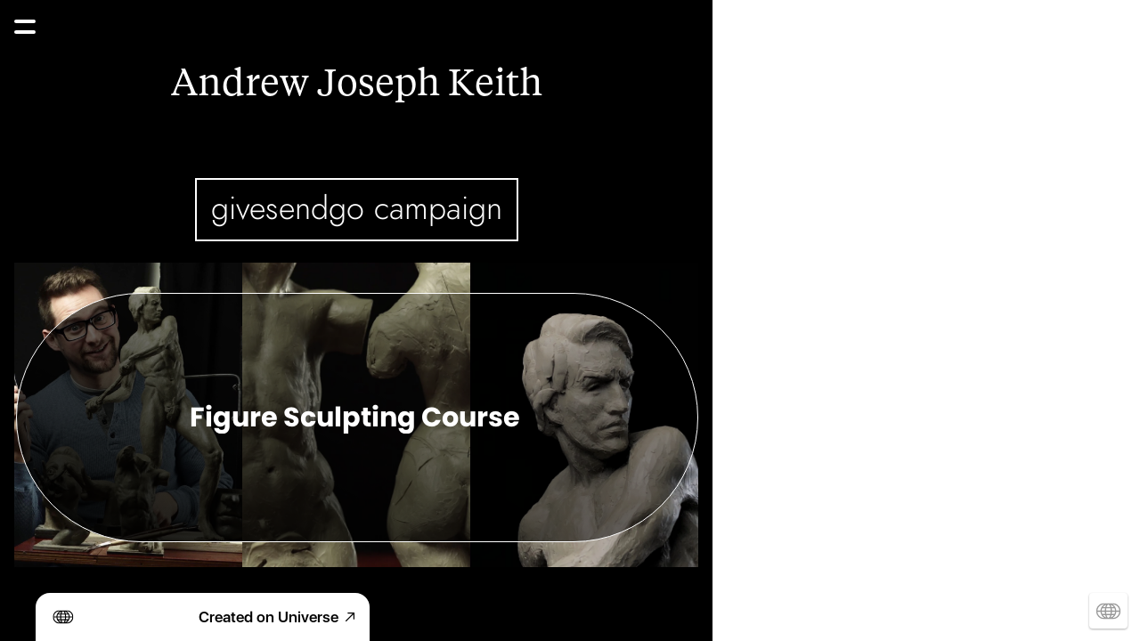

--- FILE ---
content_type: text/html; charset=utf-8
request_url: https://andrewjosephkeith.onuniverse.com/
body_size: 16727
content:
<!DOCTYPE html><html><head><meta charSet="utf-8"/><meta name="viewport" content="width=device-width, initial-scale=1"/><title>Andrew Joseph Keith</title><meta property="og:type" content="website"/><meta property="og:url" content="https://andrewjosephkeith.univer.se"/><meta property="og:title" content="Andrew Joseph Keith"/><meta property="og:site_name" content="Andrew Joseph Keith"/><meta property="og:description" content="Andrew Joseph Keith"/><meta property="og:image" content="https://onuniverse-assets.imgix.net/ab575fa6-0231-4b3a-af92-9ffaa0988322?w=1200&amp;h=630&amp;crop=top&amp;fit=crop"/><meta property="og:image:width" content="375"/><meta property="og:image:height" content="667"/><meta name="twitter:card" content="summary_large_image"/><meta name="twitter:title" content="Andrew Joseph Keith"/><meta name="twitter:description" content="Andrew Joseph Keith"/><meta name="twitter:image" content="https://onuniverse-assets.imgix.net/ab575fa6-0231-4b3a-af92-9ffaa0988322?w=600&amp;h=300&amp;q=40&amp;dpr=2&amp;crop=top&amp;fit=crop"/><meta name="description" content="Andrew Joseph Keith"/><script type="application/ld+json">{"@context":"https://schema.org","@type":"WebSite","name":"Andrew Joseph Keith","url":"https://andrewjosephkeith.univer.se"}</script><link rel="preconnect" href="https://onuniverse-assets.imgix.net"/><link rel="apple-touch-icon" sizes="180x180" href="/static/favicons/dollarsign/apple-touch-icon.png"/><link rel="icon" type="image/png" sizes="32x32" href="/static/favicons/dollarsign/favicon-32x32.png"/><link rel="icon" type="image/png" sizes="16x16" href="/static/favicons/dollarsign/favicon-16x16.png"/><link rel="manifest" href="/static/favicons/dollarsign/favicon.ico"/><link rel="shortcut icon" href="/static/favicons/dollarsign/site.webmanifest"/><link rel="canonical" href="https://andrewjosephkeith.univer.se"/><meta name="msapplication-TileColor" content="#000000"/><meta name="msapplication-config" content="/static/favicons/dollarsign/browserconfig.xml"/><meta name="theme-color" content="rgba(0,0,0,1)"/><meta name="next-head-count" content="27"/><link rel="preload" href="/_next/static/css/3df0ddd732814165.css" as="style"/><link rel="stylesheet" href="/_next/static/css/3df0ddd732814165.css" data-n-g=""/><link rel="preload" href="/_next/static/css/a5f12bb23f15525e.css" as="style"/><link rel="stylesheet" href="/_next/static/css/a5f12bb23f15525e.css" data-n-p=""/><noscript data-n-css=""></noscript><script defer="" nomodule="" src="/_next/static/chunks/polyfills-42372ed130431b0a.js"></script><script src="/_next/static/chunks/webpack-293238e42d4d4795.js" defer=""></script><script src="/_next/static/chunks/framework-8cec7f7f61847e80.js" defer=""></script><script src="/_next/static/chunks/main-719d3f9d7363ffed.js" defer=""></script><script src="/_next/static/chunks/pages/_app-dba4b9954c2e1b42.js" defer=""></script><script src="/_next/static/chunks/47-35517111a403e173.js" defer=""></script><script src="/_next/static/chunks/339-e9faf9eaef48e0d3.js" defer=""></script><script src="/_next/static/chunks/pages/_sites/%5BsiteId%5D/pages/%5BpageId%5D/%5BcacheTag%5D-dee00b46c2fecce7.js" defer=""></script><script src="/_next/static/FNXPbpUIGNmu9BSL3Zn3o/_buildManifest.js" defer=""></script><script src="/_next/static/FNXPbpUIGNmu9BSL3Zn3o/_ssgManifest.js" defer=""></script></head><body><div id="__next"><div style="height:100%;position:fixed;width:100%"><style data-emotion="css 55k81l">.css-55k81l .theme-button-primary{letter-spacing:inherit;font-family:HelveticaNeue;font-weight:400;font-style:normal;font-size:calc(var(--text-scale-factor) * 24);color:rgba(255,255,255,1);}.css-55k81l .theme-button-tertiary{letter-spacing:inherit;font-family:HelveticaNeue;font-weight:400;font-style:normal;font-size:calc(var(--text-scale-factor) * 24);color:rgba(255,255,255,1);}.css-55k81l .theme-button-secondary{letter-spacing:inherit;font-family:HelveticaNeue;font-weight:400;font-style:normal;font-size:calc(var(--text-scale-factor) * 16);color:rgba(0,0,0,1);}.css-55k81l .theme-button-minimal{letter-spacing:inherit;font-family:HelveticaNeue;font-weight:400;font-style:normal;font-size:calc(var(--text-scale-factor) * 16);color:rgba(0,0,0,1);}.css-55k81l .theme-text-subtitle{letter-spacing:inherit;font-family:HelveticaNeue;font-weight:400;font-style:normal;font-size:calc(var(--text-scale-factor) * 24);color:rgba(0,0,0,1);}.css-55k81l .theme-text-subheading{letter-spacing:inherit;font-family:HelveticaNeue;font-weight:400;font-style:normal;font-size:calc(var(--text-scale-factor) * 19);color:rgba(0,0,0,1);}.css-55k81l .theme-text-sectionTitle{letter-spacing:inherit;font-family:HelveticaNeue;font-weight:400;font-style:normal;font-size:calc(var(--text-scale-factor) * 32.96);color:rgba(0,0,0,1);}.css-55k81l .theme-text-heading{letter-spacing:inherit;font-family:HelveticaNeue;font-weight:400;font-style:normal;font-size:calc(var(--text-scale-factor) * 24);color:rgba(0,0,0,1);}.css-55k81l .theme-text-secondaryTitle{letter-spacing:inherit;font-family:HelveticaNeue;font-weight:400;font-style:normal;font-size:calc(var(--text-scale-factor) * 32.96);color:rgba(0,0,0,1);}.css-55k81l .theme-text-smallParagraph{letter-spacing:inherit;font-family:HelveticaNeue;font-weight:400;font-style:normal;font-size:calc(var(--text-scale-factor) * 12);color:rgba(0,0,0,1);}.css-55k81l .theme-text-caption{letter-spacing:inherit;font-family:HelveticaNeue;font-weight:400;font-style:normal;font-size:calc(var(--text-scale-factor) * 16);color:rgba(130,130,130,1);}.css-55k81l .theme-text-pageTitle{letter-spacing:inherit;font-family:HelveticaNeue;font-weight:400;font-style:normal;font-size:calc(var(--text-scale-factor) * 57.9);color:rgba(0,0,0,1);}.css-55k81l .theme-text-footnote{letter-spacing:inherit;font-family:HelveticaNeue;font-weight:400;font-style:normal;font-size:calc(var(--text-scale-factor) * 12);color:rgba(130,130,130,1);}.css-55k81l .theme-text-primaryTitle{letter-spacing:inherit;font-family:HelveticaNeue;font-weight:400;font-style:normal;font-size:calc(var(--text-scale-factor) * 57.9);color:rgba(0,0,0,1);}.css-55k81l .theme-text-leadParagraph{letter-spacing:inherit;font-family:HelveticaNeue;font-weight:400;font-style:normal;font-size:calc(var(--text-scale-factor) * 17);color:rgba(0,0,0,1);}.css-55k81l .theme-text-paragraph{letter-spacing:inherit;font-family:HelveticaNeue;font-weight:400;font-style:normal;font-size:calc(var(--text-scale-factor) * 16);color:rgba(0,0,0,1);}.css-55k81l .theme-text-smallCaption{letter-spacing:inherit;font-family:HelveticaNeue;font-weight:400;font-style:normal;font-size:calc(var(--text-scale-factor) * 14);color:rgba(130,130,130,1);}</style><div style="inset:0;outline:none;overflow-y:auto;position:absolute" tabindex="-1" class="css-55k81l"><style data-emotion="css 12pggxk">.css-12pggxk{position:fixed;-webkit-align-items:center;-webkit-box-align:center;-ms-flex-align:center;align-items:center;-webkit-box-pack:start;-ms-flex-pack:start;-webkit-justify-content:flex-start;justify-content:flex-start;height:60px;top:0;left:0;width:100%;width:calc(100% - env(safe-area-inset-left) - env(safe-area-inset-right));padding:16px;box-sizing:border-box;z-index:500;display:-webkit-box;display:-webkit-flex;display:-ms-flexbox;display:flex;font-size:20px;}</style><nav class="css-12pggxk"><div style="width:24px;height:12px;transform:rotate(0deg);flex-shrink:0;position:relative;z-index:500"><span style="display:block;height:4px;width:100%;background:rgba(255,255,255,1);box-shadow:none;transition-timing-function:ease;transition-duration:0.2s;border-radius:100px;transform-origin:center;position:absolute;transform:translate3d(0, 0px, 0) rotate(0);margin-top:-2px"></span><span style="display:block;height:4px;width:100%;background:rgba(255,255,255,1);box-shadow:none;transition-timing-function:ease;transition-duration:0.2s;border-radius:100px;transform-origin:center;position:absolute;transform:translate3d(0, 12px, 0) rotate(0);margin-top:-2px"></span></div><style data-emotion="css 19u04pf">.css-19u04pf{list-style:none;display:-webkit-box;display:-webkit-flex;display:-ms-flexbox;display:flex;overflow-x:scroll;margin:0;padding:0 16px 0 16px;-webkit-overflow-scrolling:touch;-ms-overflow-style:none;scrollbar-width:none;-webkit-mask-image:linear-gradient(to right, transparent 0%, transparent 10px, black 30px, black calc(100% - 35px), transparent 100%);mask-image:linear-gradient(to right, transparent 0%, transparent 10px, black 30px, black calc(100% - 35px), transparent 100%);pointer-events:none;opacity:0;-webkit-transition:opacity 0s .2s;transition:opacity 0s .2s;}.css-19u04pf::-webkit-scrollbar{display:none;width:0;}.css-19u04pf::-webkit-scrollbar-thumb{display:none;width:0;}.css-19u04pf>*{opacity:0;-webkit-transform:translateX(-10px);-moz-transform:translateX(-10px);-ms-transform:translateX(-10px);transform:translateX(-10px);}.css-19u04pf.visible{pointer-events:all;opacity:1;-webkit-transition:none;transition:none;}.css-19u04pf.visible>*{opacity:1;-webkit-transform:translateX(0);-moz-transform:translateX(0);-ms-transform:translateX(0);transform:translateX(0);}</style><ul class=" css-19u04pf"><li style="color:rgba(255,255,255,1);margin:0 16px;font-family:SFUIText-Regular;flex-shrink:0;&amp;:last-child:[object Object];display:flex;align-items:center;transition:all .2s ease 0.1s;cursor:pointer"><a style="text-decoration:underline" href="/">HOME</a></li><li style="color:rgba(255,255,255,1);margin:0 16px;font-family:SFUIText-Regular;flex-shrink:0;&amp;:last-child:[object Object];display:flex;align-items:center;transition:all .2s ease 0.15000000000000002s;cursor:pointer"><a style="text-decoration:none" href="/store">STORE</a></li></ul></nav><div style="width:100%;height:100%;position:relative;overflow-y:scroll;overflow-x:hidden;box-sizing:border-box;background:rgba(0,0,0,1);background-origin:padding-box;padding-top:60px"><div class="block theme-grid-primary css-0" id="block-A6DCE90C-7664-4064-BA21-2E1EAD95137D" style="width:100%;height:100%;padding:0;min-height:inherit"><div class="flex-grid-component" style="--max-grid-width:768px"><div class="flex-grid" style="grid-template-columns:minmax(16px, 1fr) repeat(3, minmax(0, 256px)) minmax(16px, 1fr);grid-template-rows:repeat(29, minmax(40px, auto))"><div style="grid-row-start:1;grid-row-end:2;grid-column-start:2;grid-column-end:5;z-index:15;overflow:visible;position:relative;padding:0"><div class="block theme-text-paragraph css-0" id="block-B3D86C73-A563-4B43-A153-118BEFCCCC31" style="width:100%;height:100%;display:flex;flex-direction:column;align-items:center;justify-content:center;padding:calc(var(--scale-factor) * 8);background:rgba(0,0,0,0);background-origin:padding-box;min-height:inherit"><div class="text-block" style="text-align:center;padding-bottom:calc(var(--text-scale-factor) * 4.81)"><p class="utf-paragraph" style="font-family:Tiempos;font-size:calc(var(--text-scale-factor) * 34.26);color:rgba(255,255,255,1);letter-spacing:inherit;line-height:1.2em;margin-bottom:calc(var(--text-scale-factor) * 1.9);margin-top:calc(var(--text-scale-factor) * 1.9)">Andrew Joseph Keith</p></div></div></div><div style="grid-row-start:3;grid-row-end:6;grid-column-start:2;grid-column-end:5;z-index:50;overflow:visible;position:relative;display:flex;flex-direction:column;align-items:center;justify-content:center;padding:calc(var(--scale-factor) * 8)"><a href="https://givesendgo.com/AJK?utm_source=sharelink&amp;utm_medium=copy_link&amp;utm_campaign=AJK" class="block theme-button-primary css-0" id="block-94F4CEA0-13C3-48F1-8CA8-6F6908B0BB17" style="max-width:100%;max-height:100%;border:calc(var(--scale-factor) * 2) solid rgba(255,255,255,1);padding:calc(var(--scale-factor) * 8) calc(var(--scale-factor) * 16) calc(var(--scale-factor) * 8) calc(var(--scale-factor) * 16);background:rgba(0,0,0,1);background-origin:padding-box;min-height:inherit;cursor:pointer"><div class="text-block" style="text-align:center;text-overflow:ellipsis;user-select:none;white-space:pre;padding-bottom:calc(var(--text-scale-factor) * 1.79)"><div class="utf-paragraph" style="font-family:Future;font-weight:300;font-size:calc(var(--text-scale-factor) * 29.8);width:100%;text-overflow:ellipsis;overflow:hidden;letter-spacing:inherit;line-height:1.2em;margin-bottom:calc(var(--text-scale-factor) * 2.68);margin-top:calc(var(--text-scale-factor) * 2.68)">givesendgo campaign</div></div></a></div><div style="grid-row-start:6;grid-row-end:7;grid-column-start:2;grid-column-end:3;z-index:16;overflow:visible;position:relative;padding:0"><div class="block theme-image-primary css-0" id="block-76625438-92B0-4EAF-A09F-F988C0AD3B97" style="width:100%;height:100%;padding:0;min-height:inherit"><style data-emotion="css 1jpq244">.css-1jpq244{aspect-ratio:1/1;cursor:inherit;display:block;width:100%;object-fit:cover;height:100%;}</style><picture><img alt="" src="https://onuniverse-assets.imgix.net/d2e239ec-95fe-4b43-8207-e73d2fea0e04?fit=crop&amp;q=65&amp;w=200&amp;auto=compress,format" srcSet="https://onuniverse-assets.imgix.net/d2e239ec-95fe-4b43-8207-e73d2fea0e04?fit=crop&amp;q=60&amp;w=200&amp;auto=compress,format 200w,https://onuniverse-assets.imgix.net/d2e239ec-95fe-4b43-8207-e73d2fea0e04?fit=crop&amp;q=60&amp;w=375&amp;auto=compress,format 375w,https://onuniverse-assets.imgix.net/d2e239ec-95fe-4b43-8207-e73d2fea0e04?fit=crop&amp;q=60&amp;w=750&amp;auto=compress,format 750w,https://onuniverse-assets.imgix.net/d2e239ec-95fe-4b43-8207-e73d2fea0e04?fit=crop&amp;q=60&amp;w=1500&amp;auto=compress,format 1500w,https://onuniverse-assets.imgix.net/d2e239ec-95fe-4b43-8207-e73d2fea0e04?fit=crop&amp;q=60&amp;w=2250&amp;auto=compress,format 2250w" sizes="calc(min(100vw, 750px) * 2000 / 375)" class="css-1jpq244" loading="eager" aria-hidden="true"/></picture></div></div><div style="grid-row-start:6;grid-row-end:7;grid-column-start:2;grid-column-end:5;z-index:37;overflow:visible;position:relative;padding:calc(var(--scale-factor) * 34) 0 calc(var(--scale-factor) * 28) calc(var(--scale-factor) * 2)"><style data-emotion="css r84g41 animation-8j86zg">.css-r84g41{-webkit-transform:translateY(0px) scale(1);-moz-transform:translateY(0px) scale(1);-ms-transform:translateY(0px) scale(1);transform:translateY(0px) scale(1);}.css-r84g41.animate-tap-0{-webkit-animation:animation-8j86zg 700ms ease 1;animation:animation-8j86zg 700ms ease 1;}@-webkit-keyframes animation-8j86zg{0%{-webkit-transform:translateY(0px) scale(1);-moz-transform:translateY(0px) scale(1);-ms-transform:translateY(0px) scale(1);transform:translateY(0px) scale(1);}100%{-webkit-transform:scale(1);-moz-transform:scale(1);-ms-transform:scale(1);transform:scale(1);}20%{-webkit-transform:translateY(10px) scale(.9);-moz-transform:translateY(10px) scale(.9);-ms-transform:translateY(10px) scale(.9);transform:translateY(10px) scale(.9);}50%{-webkit-transform:translateY(0px) scale(1);-moz-transform:translateY(0px) scale(1);-ms-transform:translateY(0px) scale(1);transform:translateY(0px) scale(1);}}@keyframes animation-8j86zg{0%{-webkit-transform:translateY(0px) scale(1);-moz-transform:translateY(0px) scale(1);-ms-transform:translateY(0px) scale(1);transform:translateY(0px) scale(1);}100%{-webkit-transform:scale(1);-moz-transform:scale(1);-ms-transform:scale(1);transform:scale(1);}20%{-webkit-transform:translateY(10px) scale(.9);-moz-transform:translateY(10px) scale(.9);-ms-transform:translateY(10px) scale(.9);transform:translateY(10px) scale(.9);}50%{-webkit-transform:translateY(0px) scale(1);-moz-transform:translateY(0px) scale(1);-ms-transform:translateY(0px) scale(1);transform:translateY(0px) scale(1);}}</style><a href="https://andrewjkeith.gumroad.com/l/FigureSculpting" class="block theme-button-primary css-r84g41" id="block-BE9F3275-EDA6-4161-91F0-3023CBF50230" style="width:100%;height:100%;border:calc(var(--scale-factor) * 1) solid rgba(255,255,255,1);border-radius:100vmax;overflow:hidden;display:flex;flex-direction:column;align-items:center;justify-content:center;padding:calc(var(--scale-factor) * 16) calc(var(--scale-factor) * 24) calc(var(--scale-factor) * 16) calc(var(--scale-factor) * 24);background:linear-gradient(28.000006460447583deg, rgba(0,0,0,1) 0%, rgba(0,0,0,0) 100%);background-origin:padding-box;min-height:inherit;cursor:pointer"><div class="text-block" style="text-align:center;text-overflow:ellipsis;user-select:none;white-space:pre;padding-bottom:calc(var(--text-scale-factor) * 0.53)"><div class="utf-paragraph" style="font-family:Poppins;font-weight:700;font-size:calc(var(--text-scale-factor) * 25.1);width:100%;text-overflow:ellipsis;overflow:hidden;letter-spacing:inherit;line-height:1.2em;margin-bottom:calc(var(--text-scale-factor) * 2.51);margin-top:calc(var(--text-scale-factor) * 2.51)">Figure Sculpting Course </div></div></a></div><div style="grid-row-start:6;grid-row-end:7;grid-column-start:3;grid-column-end:4;z-index:17;overflow:visible;position:relative;padding:0"><div class="block theme-image-primary css-0" id="block-9C463E4D-C9D2-42E7-AA19-F6264654317C" style="width:100%;height:100%;padding:0;min-height:inherit"><picture><img alt="" src="https://onuniverse-assets.imgix.net/e0164ad1-4e94-4c2c-9944-ab583a3de0bc?fit=crop&amp;q=65&amp;w=200&amp;auto=compress,format" srcSet="https://onuniverse-assets.imgix.net/e0164ad1-4e94-4c2c-9944-ab583a3de0bc?fit=crop&amp;q=60&amp;w=200&amp;auto=compress,format 200w,https://onuniverse-assets.imgix.net/e0164ad1-4e94-4c2c-9944-ab583a3de0bc?fit=crop&amp;q=60&amp;w=375&amp;auto=compress,format 375w,https://onuniverse-assets.imgix.net/e0164ad1-4e94-4c2c-9944-ab583a3de0bc?fit=crop&amp;q=60&amp;w=750&amp;auto=compress,format 750w,https://onuniverse-assets.imgix.net/e0164ad1-4e94-4c2c-9944-ab583a3de0bc?fit=crop&amp;q=60&amp;w=1500&amp;auto=compress,format 1500w,https://onuniverse-assets.imgix.net/e0164ad1-4e94-4c2c-9944-ab583a3de0bc?fit=crop&amp;q=60&amp;w=2250&amp;auto=compress,format 2250w" sizes="calc(min(100vw, 750px) * 2000 / 375)" class="css-1jpq244" loading="eager" aria-hidden="true"/></picture></div></div><div style="grid-row-start:6;grid-row-end:7;grid-column-start:4;grid-column-end:5;z-index:18;overflow:visible;position:relative;padding:0"><div class="block theme-image-primary css-0" id="block-F59AABD6-B9DD-401B-AA7D-E0FE43DC8AA4" style="width:100%;height:100%;padding:0;min-height:inherit"><picture><img alt="" src="https://onuniverse-assets.imgix.net/455bc24e-d8e7-4db3-a5ba-8807ad197548?fit=crop&amp;q=65&amp;w=200&amp;auto=compress,format" srcSet="https://onuniverse-assets.imgix.net/455bc24e-d8e7-4db3-a5ba-8807ad197548?fit=crop&amp;q=60&amp;w=200&amp;auto=compress,format 200w,https://onuniverse-assets.imgix.net/455bc24e-d8e7-4db3-a5ba-8807ad197548?fit=crop&amp;q=60&amp;w=375&amp;auto=compress,format 375w,https://onuniverse-assets.imgix.net/455bc24e-d8e7-4db3-a5ba-8807ad197548?fit=crop&amp;q=60&amp;w=750&amp;auto=compress,format 750w,https://onuniverse-assets.imgix.net/455bc24e-d8e7-4db3-a5ba-8807ad197548?fit=crop&amp;q=60&amp;w=1500&amp;auto=compress,format 1500w,https://onuniverse-assets.imgix.net/455bc24e-d8e7-4db3-a5ba-8807ad197548?fit=crop&amp;q=60&amp;w=2250&amp;auto=compress,format 2250w" sizes="calc(min(100vw, 750px) * 2000 / 375)" class="css-1jpq244" loading="eager" aria-hidden="true"/></picture></div></div><div style="grid-row-start:9;grid-row-end:10;grid-column-start:2;grid-column-end:5;z-index:33;overflow:visible;position:relative;padding:0"><a href="https://www.proko.com/course/portrait-sculpting/overview?af=d0900ec7" class="block theme-image-primary css-0" id="block-7D4D1E15-EBDB-410A-BA01-EEE8AC7CB2A5" style="width:100%;height:100%;padding:0;min-height:inherit;cursor:pointer"><style data-emotion="css tm155x">.css-tm155x{aspect-ratio:3/1;cursor:inherit;display:block;width:100%;object-fit:cover;height:100%;}</style><picture><img alt="" src="https://onuniverse-assets.imgix.net/4ce62338-2204-4ca7-8ac5-b0269ce4e8a1?fit=crop&amp;q=65&amp;w=200&amp;auto=compress,format" srcSet="https://onuniverse-assets.imgix.net/4ce62338-2204-4ca7-8ac5-b0269ce4e8a1?fit=crop&amp;q=60&amp;w=200&amp;auto=compress,format 200w,https://onuniverse-assets.imgix.net/4ce62338-2204-4ca7-8ac5-b0269ce4e8a1?fit=crop&amp;q=60&amp;w=375&amp;auto=compress,format 375w,https://onuniverse-assets.imgix.net/4ce62338-2204-4ca7-8ac5-b0269ce4e8a1?fit=crop&amp;q=60&amp;w=750&amp;auto=compress,format 750w,https://onuniverse-assets.imgix.net/4ce62338-2204-4ca7-8ac5-b0269ce4e8a1?fit=crop&amp;q=60&amp;w=1500&amp;auto=compress,format 1500w,https://onuniverse-assets.imgix.net/4ce62338-2204-4ca7-8ac5-b0269ce4e8a1?fit=crop&amp;q=60&amp;w=2250&amp;auto=compress,format 2250w" sizes="calc(min(100vw, 750px) * 2000 / 375)" class="css-tm155x" loading="eager" aria-hidden="true"/></picture></a></div><div style="grid-row-start:9;grid-row-end:10;grid-column-start:2;grid-column-end:5;z-index:38;overflow:visible;position:relative;padding:calc(var(--scale-factor) * 41) calc(var(--scale-factor) * 8) calc(var(--scale-factor) * 20) calc(var(--scale-factor) * 8)"><style data-emotion="css gxnu20 animation-19x9hc9">.css-gxnu20{-webkit-transform:translateY(0px) scale(1);-moz-transform:translateY(0px) scale(1);-ms-transform:translateY(0px) scale(1);transform:translateY(0px) scale(1);}.css-gxnu20.animate-tap-0{-webkit-animation:animation-19x9hc9 700ms ease 1;animation:animation-19x9hc9 700ms ease 1;}@-webkit-keyframes animation-19x9hc9{0%{-webkit-transform:translateY(0px) scale(1);-moz-transform:translateY(0px) scale(1);-ms-transform:translateY(0px) scale(1);transform:translateY(0px) scale(1);}100%{-webkit-transform:scale(1);-moz-transform:scale(1);-ms-transform:scale(1);transform:scale(1);}20%{-webkit-transform:translateY(10px) scale(1.1);-moz-transform:translateY(10px) scale(1.1);-ms-transform:translateY(10px) scale(1.1);transform:translateY(10px) scale(1.1);}50%{-webkit-transform:translateY(0px) scale(1);-moz-transform:translateY(0px) scale(1);-ms-transform:translateY(0px) scale(1);transform:translateY(0px) scale(1);}}@keyframes animation-19x9hc9{0%{-webkit-transform:translateY(0px) scale(1);-moz-transform:translateY(0px) scale(1);-ms-transform:translateY(0px) scale(1);transform:translateY(0px) scale(1);}100%{-webkit-transform:scale(1);-moz-transform:scale(1);-ms-transform:scale(1);transform:scale(1);}20%{-webkit-transform:translateY(10px) scale(1.1);-moz-transform:translateY(10px) scale(1.1);-ms-transform:translateY(10px) scale(1.1);transform:translateY(10px) scale(1.1);}50%{-webkit-transform:translateY(0px) scale(1);-moz-transform:translateY(0px) scale(1);-ms-transform:translateY(0px) scale(1);transform:translateY(0px) scale(1);}}</style><a href="https://andrewjkeith.gumroad.com/l/PortraitSculpt" class="block theme-button-primary css-gxnu20" id="block-33217BD8-8F51-4476-BCDE-DF48152EDFFE" style="width:100%;height:100%;border:calc(var(--scale-factor) * 1) solid rgba(255,255,255,1);border-radius:100vmax;overflow:hidden;display:flex;flex-direction:column;align-items:center;justify-content:center;padding:calc(var(--scale-factor) * 16) calc(var(--scale-factor) * 24) calc(var(--scale-factor) * 16) calc(var(--scale-factor) * 24);background:linear-gradient(-4.000005272830702deg, rgba(0,0,0,1) 0%, rgba(0,0,0,0) 100%);background-origin:padding-box;min-height:inherit;cursor:pointer"><div class="text-block" style="text-align:center;text-overflow:ellipsis;user-select:none;white-space:pre;padding-top:calc(var(--text-scale-factor) * 4.16)"><div class="utf-paragraph" style="font-family:Headline;font-weight:700;font-size:calc(var(--text-scale-factor) * 30.22);width:100%;text-overflow:ellipsis;overflow:hidden;letter-spacing:inherit;line-height:1.2em;margin-bottom:calc(var(--text-scale-factor) * -2.81);margin-top:calc(var(--text-scale-factor) * -2.81)">Portrait Sculpting Course </div></div></a></div><div style="grid-row-start:10;grid-row-end:11;grid-column-start:2;grid-column-end:5;z-index:52;overflow:visible;position:relative;padding:0"><a href="https://andrewjkeith.gumroad.com/l/StoneSculpt" class="block theme-image-primary css-0" id="block-06B6543B-8FCE-4850-8E29-40BD13EC4093" style="width:100%;height:100%;padding:0;min-height:inherit;cursor:pointer"><style data-emotion="css 11hk42h">.css-11hk42h{aspect-ratio:2/3;cursor:inherit;display:block;width:100%;object-fit:contain;}</style><picture><img alt="" src="https://onuniverse-assets.imgix.net/DC71875D-1EB0-4F5B-8AF0-D5E998C39932?fit=clip&amp;q=65&amp;w=200&amp;auto=compress,format" srcSet="https://onuniverse-assets.imgix.net/DC71875D-1EB0-4F5B-8AF0-D5E998C39932?fit=clip&amp;q=60&amp;w=200&amp;auto=compress,format 200w,https://onuniverse-assets.imgix.net/DC71875D-1EB0-4F5B-8AF0-D5E998C39932?fit=clip&amp;q=60&amp;w=375&amp;auto=compress,format 375w,https://onuniverse-assets.imgix.net/DC71875D-1EB0-4F5B-8AF0-D5E998C39932?fit=clip&amp;q=60&amp;w=750&amp;auto=compress,format 750w,https://onuniverse-assets.imgix.net/DC71875D-1EB0-4F5B-8AF0-D5E998C39932?fit=clip&amp;q=60&amp;w=1500&amp;auto=compress,format 1500w,https://onuniverse-assets.imgix.net/DC71875D-1EB0-4F5B-8AF0-D5E998C39932?fit=clip&amp;q=60&amp;w=2250&amp;auto=compress,format 2250w" sizes="calc(min(100vw, 750px) * 1000 / 375)" class="css-11hk42h" loading="eager" aria-hidden="true"/></picture></a></div><div style="grid-row-start:10;grid-row-end:11;grid-column-start:2;grid-column-end:5;z-index:53;overflow:visible;position:relative;display:flex;flex-direction:column;align-items:center;justify-content:center;padding:calc(var(--scale-factor) * 8)"><a href="https://andrewjkeith.gumroad.com/l/StoneSculpt" class="block theme-button-secondary css-0" id="block-7F079925-604C-44A6-A8A9-C676FD7ED6E8" style="max-width:100%;max-height:100%;border:calc(var(--scale-factor) * 2) solid rgba(255,255,255,1);border-radius:100vmax;overflow:hidden;padding:calc(var(--scale-factor) * 16) calc(var(--scale-factor) * 24) calc(var(--scale-factor) * 16) calc(var(--scale-factor) * 24);min-height:inherit;cursor:pointer"><div class="text-block" style="text-align:center;text-overflow:ellipsis;user-select:none;white-space:pre;padding-top:calc(var(--text-scale-factor) * 3.49)"><div class="utf-paragraph" style="font-family:Headline;font-weight:700;font-size:calc(var(--text-scale-factor) * 25.38);width:100%;text-overflow:ellipsis;overflow:hidden;color:rgba(255,255,255,1);letter-spacing:inherit;line-height:1.2em;margin-bottom:calc(var(--text-scale-factor) * -2.36);margin-top:calc(var(--text-scale-factor) * -2.36)">STONE SCULPTING COURSE</div></div></a></div><div style="grid-row-start:11;grid-row-end:12;grid-column-start:2;grid-column-end:3;z-index:45;overflow:visible;position:relative;padding:0"><div class="block theme-image-primary css-0" id="block-90D89E22-DE9F-4D79-99B1-C937899B308A" style="width:100%;height:100%;padding:0;min-height:inherit"><style data-emotion="css 4twopq">.css-4twopq{aspect-ratio:1/1;cursor:inherit;display:block;width:100%;object-fit:contain;}</style><picture><img alt="a person holding a clay hand on a black background" src="https://onuniverse-assets.imgix.net/646c5f87-f5f2-47a2-8cd6-6462f2143728?fit=clip&amp;q=65&amp;w=200&amp;auto=compress,format" srcSet="https://onuniverse-assets.imgix.net/646c5f87-f5f2-47a2-8cd6-6462f2143728?fit=clip&amp;q=60&amp;w=200&amp;auto=compress,format 200w,https://onuniverse-assets.imgix.net/646c5f87-f5f2-47a2-8cd6-6462f2143728?fit=clip&amp;q=60&amp;w=375&amp;auto=compress,format 375w,https://onuniverse-assets.imgix.net/646c5f87-f5f2-47a2-8cd6-6462f2143728?fit=clip&amp;q=60&amp;w=750&amp;auto=compress,format 750w,https://onuniverse-assets.imgix.net/646c5f87-f5f2-47a2-8cd6-6462f2143728?fit=clip&amp;q=60&amp;w=1500&amp;auto=compress,format 1500w,https://onuniverse-assets.imgix.net/646c5f87-f5f2-47a2-8cd6-6462f2143728?fit=clip&amp;q=60&amp;w=2250&amp;auto=compress,format 2250w" sizes="calc(min(100vw, 750px) * 1000 / 375)" class="css-4twopq" loading="lazy" aria-hidden="false"/></picture></div></div><div style="grid-row-start:11;grid-row-end:12;grid-column-start:2;grid-column-end:5;z-index:48;overflow:visible;position:relative;display:flex;flex-direction:column;align-items:center;justify-content:center;padding:calc(var(--scale-factor) * 8) 0 calc(var(--scale-factor) * 8) 0"><a href="https://andrewjkeith.gumroad.com/l/SculptingHands" class="block theme-button-primary css-0" id="block-3510B6AA-E093-415C-BA07-35432A665E88" style="max-width:100%;max-height:100%;border:calc(var(--scale-factor) * 1) solid rgba(255,255,255,1);border-radius:100vmax;overflow:hidden;padding:calc(var(--scale-factor) * 16) calc(var(--scale-factor) * 24) calc(var(--scale-factor) * 16) calc(var(--scale-factor) * 24);background:linear-gradient(0.000013660378340025556deg, rgba(0,0,0,1) 0%, rgba(0,0,0,0) 100%);background-origin:padding-box;min-height:inherit;cursor:pointer"><div class="text-block" style="text-align:center;text-overflow:ellipsis;user-select:none;white-space:pre;padding-top:calc(var(--text-scale-factor) * 4.54)"><div class="utf-paragraph" style="font-family:Headline;font-weight:700;font-size:calc(var(--text-scale-factor) * 33);width:100%;text-overflow:ellipsis;overflow:hidden;letter-spacing:inherit;line-height:1.2em;margin-bottom:calc(var(--text-scale-factor) * -3.07);margin-top:calc(var(--text-scale-factor) * -3.07)">Hand Sculpting Course</div></div></a></div><div style="grid-row-start:11;grid-row-end:12;grid-column-start:3;grid-column-end:4;z-index:46;overflow:visible;position:relative;padding:0"><div class="block theme-image-primary css-0" id="block-B946620B-BD9E-4504-A892-C07F74A2A134" style="width:100%;height:100%;padding:0;min-height:inherit"><picture><img alt="a sculpture of a hand on a black background" src="https://onuniverse-assets.imgix.net/1a04c6f2-4eb7-435c-be0d-90acca6ed44b?fit=crop&amp;q=65&amp;w=200&amp;auto=compress,format" srcSet="https://onuniverse-assets.imgix.net/1a04c6f2-4eb7-435c-be0d-90acca6ed44b?fit=crop&amp;q=60&amp;w=200&amp;auto=compress,format 200w,https://onuniverse-assets.imgix.net/1a04c6f2-4eb7-435c-be0d-90acca6ed44b?fit=crop&amp;q=60&amp;w=375&amp;auto=compress,format 375w,https://onuniverse-assets.imgix.net/1a04c6f2-4eb7-435c-be0d-90acca6ed44b?fit=crop&amp;q=60&amp;w=750&amp;auto=compress,format 750w,https://onuniverse-assets.imgix.net/1a04c6f2-4eb7-435c-be0d-90acca6ed44b?fit=crop&amp;q=60&amp;w=1500&amp;auto=compress,format 1500w,https://onuniverse-assets.imgix.net/1a04c6f2-4eb7-435c-be0d-90acca6ed44b?fit=crop&amp;q=60&amp;w=2250&amp;auto=compress,format 2250w" sizes="calc(min(100vw, 750px) * 1500 / 375)" class="css-1jpq244" loading="lazy" aria-hidden="false"/></picture></div></div><div style="grid-row-start:11;grid-row-end:12;grid-column-start:4;grid-column-end:5;z-index:47;overflow:visible;position:relative;padding:0"><div class="block theme-image-primary css-0" id="block-EF27E7F4-2C3B-4A42-9485-606CF87583D0" style="width:100%;height:100%;padding:0;min-height:inherit"><picture><img alt="a skeleton hand is shown on a black background" src="https://onuniverse-assets.imgix.net/685daf11-7d74-43e3-a97a-2d7c14cfd7d5?fit=crop&amp;q=65&amp;w=200&amp;auto=compress,format" srcSet="https://onuniverse-assets.imgix.net/685daf11-7d74-43e3-a97a-2d7c14cfd7d5?fit=crop&amp;q=60&amp;w=200&amp;auto=compress,format 200w,https://onuniverse-assets.imgix.net/685daf11-7d74-43e3-a97a-2d7c14cfd7d5?fit=crop&amp;q=60&amp;w=375&amp;auto=compress,format 375w,https://onuniverse-assets.imgix.net/685daf11-7d74-43e3-a97a-2d7c14cfd7d5?fit=crop&amp;q=60&amp;w=750&amp;auto=compress,format 750w,https://onuniverse-assets.imgix.net/685daf11-7d74-43e3-a97a-2d7c14cfd7d5?fit=crop&amp;q=60&amp;w=1500&amp;auto=compress,format 1500w,https://onuniverse-assets.imgix.net/685daf11-7d74-43e3-a97a-2d7c14cfd7d5?fit=crop&amp;q=60&amp;w=2250&amp;auto=compress,format 2250w" sizes="calc(min(100vw, 750px) * 1500 / 375)" class="css-1jpq244" loading="lazy" aria-hidden="false"/></picture></div></div><div style="grid-row-start:13;grid-row-end:14;grid-column-start:2;grid-column-end:3;z-index:19;overflow:visible;position:relative;padding:0"><div class="block theme-image-primary css-0" id="block-A90FB338-78D7-4102-B361-96E46D491A6E" style="width:100%;height:100%;padding:0;min-height:inherit"><picture><img alt="" src="https://onuniverse-assets.imgix.net/76a4464f-e390-4ca3-85d6-65b87b416fdd?fit=crop&amp;q=65&amp;w=200&amp;auto=compress,format" srcSet="https://onuniverse-assets.imgix.net/76a4464f-e390-4ca3-85d6-65b87b416fdd?fit=crop&amp;q=60&amp;w=200&amp;auto=compress,format 200w,https://onuniverse-assets.imgix.net/76a4464f-e390-4ca3-85d6-65b87b416fdd?fit=crop&amp;q=60&amp;w=375&amp;auto=compress,format 375w,https://onuniverse-assets.imgix.net/76a4464f-e390-4ca3-85d6-65b87b416fdd?fit=crop&amp;q=60&amp;w=750&amp;auto=compress,format 750w,https://onuniverse-assets.imgix.net/76a4464f-e390-4ca3-85d6-65b87b416fdd?fit=crop&amp;q=60&amp;w=1500&amp;auto=compress,format 1500w,https://onuniverse-assets.imgix.net/76a4464f-e390-4ca3-85d6-65b87b416fdd?fit=crop&amp;q=60&amp;w=2250&amp;auto=compress,format 2250w" sizes="calc(min(100vw, 750px) * 2000 / 375)" class="css-1jpq244" loading="lazy" aria-hidden="true"/></picture></div></div><div style="grid-row-start:13;grid-row-end:14;grid-column-start:2;grid-column-end:5;z-index:34;overflow:visible;position:relative;display:flex;flex-direction:column;align-items:center;justify-content:center;padding:calc(var(--scale-factor) * 8) 0 calc(var(--scale-factor) * 8) 0"><style data-emotion="css 1txjkfz animation-1fxbm8x">.css-1txjkfz{-webkit-transform:scale(1);-moz-transform:scale(1);-ms-transform:scale(1);transform:scale(1);}.css-1txjkfz.animate-tap-0{-webkit-animation:animation-1fxbm8x 700ms ease 1;animation:animation-1fxbm8x 700ms ease 1;}@-webkit-keyframes animation-1fxbm8x{0%{-webkit-transform:scale(1);-moz-transform:scale(1);-ms-transform:scale(1);transform:scale(1);}20%{-webkit-transform:scale(.9);-moz-transform:scale(.9);-ms-transform:scale(.9);transform:scale(.9);}50%{-webkit-transform:scale(1);-moz-transform:scale(1);-ms-transform:scale(1);transform:scale(1);}100%{-webkit-transform:scale(1);-moz-transform:scale(1);-ms-transform:scale(1);transform:scale(1);}}@keyframes animation-1fxbm8x{0%{-webkit-transform:scale(1);-moz-transform:scale(1);-ms-transform:scale(1);transform:scale(1);}20%{-webkit-transform:scale(.9);-moz-transform:scale(.9);-ms-transform:scale(.9);transform:scale(.9);}50%{-webkit-transform:scale(1);-moz-transform:scale(1);-ms-transform:scale(1);transform:scale(1);}100%{-webkit-transform:scale(1);-moz-transform:scale(1);-ms-transform:scale(1);transform:scale(1);}}</style><a href="https://www.patreon.com/Andrewjosephkeith" class="block theme-button-primary css-1txjkfz" id="block-CC1B7F96-3235-441A-80A7-DC985C7CF526" style="max-width:100%;max-height:100%;border:calc(var(--scale-factor) * 1) solid rgba(255,255,255,1);border-radius:100vmax;overflow:hidden;padding:calc(var(--scale-factor) * 16) calc(var(--scale-factor) * 24) calc(var(--scale-factor) * 16) calc(var(--scale-factor) * 24);background:linear-gradient(-180deg, rgba(0,0,0,1) 0%, rgba(0,0,0,0) 100%);background-origin:padding-box;min-height:inherit;cursor:pointer"><div class="text-block" style="text-align:center;text-overflow:ellipsis;user-select:none;white-space:pre;padding-top:calc(var(--text-scale-factor) * 5.45)"><div class="utf-paragraph" style="font-family:CooperHewitt;font-weight:700;font-size:calc(var(--text-scale-factor) * 38);width:100%;text-overflow:ellipsis;overflow:hidden;letter-spacing:inherit;line-height:1.2em;margin-bottom:calc(var(--text-scale-factor) * -2.98);margin-top:calc(var(--text-scale-factor) * -2.98)">Join PATREON</div></div></a></div><div style="grid-row-start:13;grid-row-end:14;grid-column-start:3;grid-column-end:4;z-index:20;overflow:visible;position:relative;padding:0"><div class="block theme-image-primary css-0" id="block-4AB7B585-05BB-43F5-8BA5-4FA12E91B2BE" style="width:100%;height:100%;padding:0;min-height:inherit"><picture><img alt="" src="https://onuniverse-assets.imgix.net/fea0b5a9-a979-49e7-8cfd-fc9aaf45581c?fit=crop&amp;q=65&amp;w=200&amp;auto=compress,format" srcSet="https://onuniverse-assets.imgix.net/fea0b5a9-a979-49e7-8cfd-fc9aaf45581c?fit=crop&amp;q=60&amp;w=200&amp;auto=compress,format 200w,https://onuniverse-assets.imgix.net/fea0b5a9-a979-49e7-8cfd-fc9aaf45581c?fit=crop&amp;q=60&amp;w=375&amp;auto=compress,format 375w,https://onuniverse-assets.imgix.net/fea0b5a9-a979-49e7-8cfd-fc9aaf45581c?fit=crop&amp;q=60&amp;w=750&amp;auto=compress,format 750w,https://onuniverse-assets.imgix.net/fea0b5a9-a979-49e7-8cfd-fc9aaf45581c?fit=crop&amp;q=60&amp;w=1500&amp;auto=compress,format 1500w,https://onuniverse-assets.imgix.net/fea0b5a9-a979-49e7-8cfd-fc9aaf45581c?fit=crop&amp;q=60&amp;w=2250&amp;auto=compress,format 2250w" sizes="calc(min(100vw, 750px) * 2000 / 375)" class="css-1jpq244" loading="lazy" aria-hidden="true"/></picture></div></div><div style="grid-row-start:13;grid-row-end:14;grid-column-start:4;grid-column-end:5;z-index:21;overflow:visible;position:relative;padding:0"><div class="block theme-image-primary css-0" id="block-6BE38FA7-4ABC-43E7-851F-718E612A098E" style="width:100%;height:100%;padding:0;min-height:inherit"><picture><img alt="" src="https://onuniverse-assets.imgix.net/dc9d431b-40f4-4e5d-9378-a2fcd28b596b?fit=crop&amp;q=65&amp;w=200&amp;auto=compress,format" srcSet="https://onuniverse-assets.imgix.net/dc9d431b-40f4-4e5d-9378-a2fcd28b596b?fit=crop&amp;q=60&amp;w=200&amp;auto=compress,format 200w,https://onuniverse-assets.imgix.net/dc9d431b-40f4-4e5d-9378-a2fcd28b596b?fit=crop&amp;q=60&amp;w=375&amp;auto=compress,format 375w,https://onuniverse-assets.imgix.net/dc9d431b-40f4-4e5d-9378-a2fcd28b596b?fit=crop&amp;q=60&amp;w=750&amp;auto=compress,format 750w,https://onuniverse-assets.imgix.net/dc9d431b-40f4-4e5d-9378-a2fcd28b596b?fit=crop&amp;q=60&amp;w=1500&amp;auto=compress,format 1500w,https://onuniverse-assets.imgix.net/dc9d431b-40f4-4e5d-9378-a2fcd28b596b?fit=crop&amp;q=60&amp;w=2250&amp;auto=compress,format 2250w" sizes="calc(min(100vw, 750px) * 2000 / 375)" class="css-1jpq244" loading="lazy" aria-hidden="true"/></picture></div></div><div style="grid-row-start:14;grid-row-end:15;grid-column-start:3;grid-column-end:4;z-index:22;overflow:visible;position:relative;padding:0"><a href="https://andrewjkeith.gumroad.com/l/aaxrvmale" class="block theme-image-primary css-0" id="block-7D0D11A6-65F3-4B53-80BB-09BC8E81496E" style="width:100%;height:100%;padding:0;min-height:inherit;cursor:pointer"><picture><img alt="" src="https://onuniverse-assets.imgix.net/db2b945b-8149-4faa-9649-8576af6e454d?fit=crop&amp;q=65&amp;w=200&amp;auto=compress,format" srcSet="https://onuniverse-assets.imgix.net/db2b945b-8149-4faa-9649-8576af6e454d?fit=crop&amp;q=60&amp;w=200&amp;auto=compress,format 200w,https://onuniverse-assets.imgix.net/db2b945b-8149-4faa-9649-8576af6e454d?fit=crop&amp;q=60&amp;w=375&amp;auto=compress,format 375w,https://onuniverse-assets.imgix.net/db2b945b-8149-4faa-9649-8576af6e454d?fit=crop&amp;q=60&amp;w=750&amp;auto=compress,format 750w,https://onuniverse-assets.imgix.net/db2b945b-8149-4faa-9649-8576af6e454d?fit=crop&amp;q=60&amp;w=1500&amp;auto=compress,format 1500w" sizes="calc(min(100vw, 750px) * 1000 / 375)" class="css-1jpq244" loading="lazy" aria-hidden="true"/></picture></a></div><div style="grid-row-start:15;grid-row-end:16;grid-column-start:2;grid-column-end:5;z-index:32;overflow:visible;position:relative;display:flex;flex-direction:column;align-items:center;justify-content:center;padding:calc(var(--scale-factor) * 8) 0 calc(var(--scale-factor) * 8) 0"><a href="https://andrewjkeith.gumroad.com/l/aaxrvmale" class="block theme-button-primary css-0" id="block-503F52DA-D4A0-483D-A162-40C2CF0CF95D" style="max-width:100%;max-height:100%;border:calc(var(--scale-factor) * 3) solid rgba(79,79,79,1);border-radius:100vmax;overflow:hidden;padding:calc(var(--scale-factor) * 16) calc(var(--scale-factor) * 24) calc(var(--scale-factor) * 16) calc(var(--scale-factor) * 24);background:rgba(0,0,0,1);background-origin:padding-box;min-height:inherit;cursor:pointer"><div class="text-block" style="text-align:center;text-overflow:ellipsis;user-select:none;white-space:pre;padding-top:calc(var(--text-scale-factor) * 3.16)"><div class="utf-paragraph" style="font-family:CooperHewitt;font-weight:700;font-size:calc(var(--text-scale-factor) * 22);width:100%;text-overflow:ellipsis;overflow:hidden;color:rgba(120,231,255,1);letter-spacing:inherit;line-height:1.2em;margin-bottom:calc(var(--text-scale-factor) * -1.73);margin-top:calc(var(--text-scale-factor) * -1.73)">Artist’s X-Ray Male ebook</div></div></a></div><div style="grid-row-start:16;grid-row-end:17;grid-column-start:2;grid-column-end:3;z-index:43;overflow:visible;position:relative;padding:0"><a href="https://andrewjosephkeith.company.site/An-Artists-X-Ray-Vision-The-Female-Figure-p653289890" class="block theme-image-primary css-0" id="block-E9764400-4EF0-4FFD-A77D-B22AE733C8AD" style="width:100%;height:100%;padding:0;min-height:inherit;cursor:pointer"><picture><img alt="a woman&#x27;s head and neck is drawn on an iphone" src="https://onuniverse-assets.imgix.net/9858b30b-5881-47cb-aa51-6ac477dcaa51?fit=crop&amp;q=65&amp;w=200&amp;auto=compress,format" srcSet="https://onuniverse-assets.imgix.net/9858b30b-5881-47cb-aa51-6ac477dcaa51?fit=crop&amp;q=60&amp;w=200&amp;auto=compress,format 200w,https://onuniverse-assets.imgix.net/9858b30b-5881-47cb-aa51-6ac477dcaa51?fit=crop&amp;q=60&amp;w=375&amp;auto=compress,format 375w,https://onuniverse-assets.imgix.net/9858b30b-5881-47cb-aa51-6ac477dcaa51?fit=crop&amp;q=60&amp;w=750&amp;auto=compress,format 750w" sizes="calc(min(100vw, 750px) * 1000 / 375)" class="css-1jpq244" loading="lazy" aria-hidden="false"/></picture></a></div><div style="grid-row-start:16;grid-row-end:17;grid-column-start:3;grid-column-end:4;z-index:41;overflow:visible;position:relative;padding:0"><a href="https://andrewjosephkeith.company.site/An-Artists-X-Ray-Vision-The-Female-Figure-p653289890" class="block theme-image-primary css-0" id="block-6EA7D8FA-BC56-4199-B295-89EFD0218AC6" style="width:100%;height:100%;padding:0;min-height:inherit;cursor:pointer"><picture><img alt="a woman&#x27;s body is shown on a phone screen" src="https://onuniverse-assets.imgix.net/ca578538-cdc5-4ae7-8ada-74498703f2f5?fit=crop&amp;q=65&amp;w=200&amp;auto=compress,format" srcSet="https://onuniverse-assets.imgix.net/ca578538-cdc5-4ae7-8ada-74498703f2f5?fit=crop&amp;q=60&amp;w=200&amp;auto=compress,format 200w,https://onuniverse-assets.imgix.net/ca578538-cdc5-4ae7-8ada-74498703f2f5?fit=crop&amp;q=60&amp;w=375&amp;auto=compress,format 375w,https://onuniverse-assets.imgix.net/ca578538-cdc5-4ae7-8ada-74498703f2f5?fit=crop&amp;q=60&amp;w=750&amp;auto=compress,format 750w" sizes="calc(min(100vw, 750px) * 1000 / 375)" class="css-1jpq244" loading="lazy" aria-hidden="false"/></picture></a></div><div style="grid-row-start:16;grid-row-end:17;grid-column-start:4;grid-column-end:5;z-index:42;overflow:visible;position:relative;padding:0"><a href="https://andrewjosephkeith.company.site/An-Artists-X-Ray-Vision-The-Female-Figure-p653289890" class="block theme-image-primary css-0" id="block-C53FCE82-8F72-485C-AD23-2E02375F2106" style="width:100%;height:100%;padding:0;min-height:inherit;cursor:pointer"><picture><img alt="an image of a skeleton with arms and hands" src="https://onuniverse-assets.imgix.net/07dfc0db-6c09-4228-8d09-6c7f5e00635a?fit=crop&amp;q=65&amp;w=200&amp;auto=compress,format" srcSet="https://onuniverse-assets.imgix.net/07dfc0db-6c09-4228-8d09-6c7f5e00635a?fit=crop&amp;q=60&amp;w=200&amp;auto=compress,format 200w,https://onuniverse-assets.imgix.net/07dfc0db-6c09-4228-8d09-6c7f5e00635a?fit=crop&amp;q=60&amp;w=375&amp;auto=compress,format 375w,https://onuniverse-assets.imgix.net/07dfc0db-6c09-4228-8d09-6c7f5e00635a?fit=crop&amp;q=60&amp;w=750&amp;auto=compress,format 750w" sizes="calc(min(100vw, 750px) * 1000 / 375)" class="css-1jpq244" loading="lazy" aria-hidden="false"/></picture></a></div><div style="grid-row-start:17;grid-row-end:18;grid-column-start:2;grid-column-end:5;z-index:44;overflow:visible;position:relative;display:flex;flex-direction:column;align-items:center;justify-content:center;padding:calc(var(--scale-factor) * 8) 0 calc(var(--scale-factor) * 8) 0"><a href="https://andrewjkeith.gumroad.com/l/AXRVFemale" class="block theme-button-primary css-0" id="block-E9072C87-3CCD-46B5-9F0C-0DA6AE98194D" style="max-width:100%;max-height:100%;border:calc(var(--scale-factor) * 3) solid rgba(189,189,189,1);border-radius:100vmax;overflow:hidden;padding:calc(var(--scale-factor) * 16) calc(var(--scale-factor) * 24) calc(var(--scale-factor) * 16) calc(var(--scale-factor) * 24);background:rgba(255,255,255,1);background-origin:padding-box;min-height:inherit;cursor:pointer"><div class="text-block" style="text-align:center;text-overflow:ellipsis;user-select:none;white-space:pre;padding-top:calc(var(--text-scale-factor) * 3.44)"><div class="utf-paragraph" style="font-family:CooperHewitt;font-weight:700;width:100%;text-overflow:ellipsis;overflow:hidden;color:rgba(255,92,209,1);letter-spacing:inherit;line-height:1.2em;margin-bottom:calc(var(--text-scale-factor) * -1.88);margin-top:calc(var(--text-scale-factor) * -1.88)">Artist’s X-Ray Female ebook</div></div></a></div><div style="grid-row-start:18;grid-row-end:20;grid-column-start:2;grid-column-end:5;z-index:51;overflow:visible;position:relative;display:flex;flex-direction:column;align-items:center;justify-content:center;padding:calc(var(--scale-factor) * 8)"><a href="https://andrewjkeith.gumroad.com/l/ArtistXRayPortrait" class="block theme-button-secondary css-0" id="block-EDC8E2D2-F4E7-4B40-8D51-85F37A1A2A07" style="max-width:100%;max-height:100%;border:calc(var(--scale-factor) * 1) solid rgba(249,244,238,1);border-radius:calc(var(--scale-factor) * 29);overflow:hidden;padding:calc(var(--scale-factor) * 8) calc(var(--scale-factor) * 16) calc(var(--scale-factor) * 8) calc(var(--scale-factor) * 16);min-height:inherit;cursor:pointer"><div class="text-block" style="text-align:center;text-overflow:ellipsis;user-select:none;white-space:pre;padding-top:calc(var(--text-scale-factor) * 3.34)"><div class="utf-paragraph" style="font-family:Headline;font-weight:700;font-size:calc(var(--text-scale-factor) * 24.27);width:100%;text-overflow:ellipsis;overflow:hidden;color:rgba(235,234,230,1);letter-spacing:inherit;line-height:1.2em;margin-bottom:calc(var(--text-scale-factor) * -2.26);margin-top:calc(var(--text-scale-factor) * -2.26)">Artist’s X-Ray: The Portrait </div></div></a></div><div style="grid-row-start:20;grid-row-end:21;grid-column-start:2;grid-column-end:5;z-index:39;overflow:visible;position:relative;display:flex;flex-direction:column;align-items:center;justify-content:center;padding:calc(var(--scale-factor) * 8) 0 calc(var(--scale-factor) * 8) 0"><a href="https://andrewjkeith.gumroad.com" class="block theme-button-primary css-1txjkfz" id="block-CDF5F5CA-3002-45BF-9CE5-580B5CA52F9C" style="max-width:100%;max-height:100%;border-radius:calc(var(--scale-factor) * 8);padding:calc(var(--scale-factor) * 16) calc(var(--scale-factor) * 24) calc(var(--scale-factor) * 16) calc(var(--scale-factor) * 24);background:rgba(255,255,255,1);background-origin:padding-box;min-height:inherit;cursor:pointer"><div class="text-block" style="text-align:center;text-overflow:ellipsis;user-select:none;white-space:pre;padding-bottom:calc(var(--text-scale-factor) * 0.83)"><div class="utf-paragraph" style="font-family:Poppins;font-weight:700;font-size:calc(var(--text-scale-factor) * 39.38);width:100%;text-overflow:ellipsis;overflow:hidden;color:rgba(0,0,0,1);letter-spacing:inherit;line-height:1.2em;margin-bottom:calc(var(--text-scale-factor) * 3.94);margin-top:calc(var(--text-scale-factor) * 3.94)">ONLINE STORE</div></div></a></div><div style="grid-row-start:21;grid-row-end:22;grid-column-start:2;grid-column-end:5;z-index:49;overflow:visible;position:relative;display:flex;flex-direction:column;align-items:center;justify-content:center;padding:calc(var(--scale-factor) * 8)"><a href="https://andrewjkeith.gumroad.com/l/wirediagram" class="block theme-button-primary css-0" id="block-BDA11C6D-210D-4FB4-A00D-A608004C5F49" style="max-width:100%;max-height:100%;padding:calc(var(--scale-factor) * 8) calc(var(--scale-factor) * 16) calc(var(--scale-factor) * 8) calc(var(--scale-factor) * 16);background:rgba(0,0,0,1);background-origin:padding-box;min-height:inherit;cursor:pointer"><div class="text-block" style="text-align:center;text-overflow:ellipsis;user-select:none;white-space:pre;padding-top:calc(var(--text-scale-factor) * 3.26)"><div class="utf-paragraph" style="width:100%;text-overflow:ellipsis;overflow:hidden;letter-spacing:inherit;line-height:1.2em;margin-bottom:calc(var(--text-scale-factor) * -2.2);margin-top:calc(var(--text-scale-factor) * -2.2)">Free Armature Diagram</div></div></a></div><div style="grid-row-start:22;grid-row-end:23;grid-column-start:2;grid-column-end:5;z-index:36;overflow:visible;position:relative;display:flex;flex-direction:column;align-items:center;justify-content:center;padding:calc(var(--scale-factor) * 8) 0 calc(var(--scale-factor) * 8) 0"><a href="https://www.andrewjosephkeith.com" class="block theme-button-primary css-1txjkfz" id="block-CC3708D0-2CD3-45B1-BE00-ED92FE1255FC" style="max-width:100%;max-height:100%;padding:calc(var(--scale-factor) * 16) calc(var(--scale-factor) * 24) calc(var(--scale-factor) * 16) calc(var(--scale-factor) * 24);background:rgba(255,255,255,1);background-origin:padding-box;min-height:inherit;cursor:pointer"><div class="text-block" style="text-align:center;text-overflow:ellipsis;user-select:none;white-space:pre;padding-bottom:calc(var(--text-scale-factor) * 0.41)"><div class="utf-paragraph" style="font-family:Poppins;font-weight:700;font-size:calc(var(--text-scale-factor) * 19.7);width:100%;text-overflow:ellipsis;overflow:hidden;color:rgba(0,0,0,1);letter-spacing:inherit;line-height:1.2em;margin-bottom:calc(var(--text-scale-factor) * 1.97);margin-top:calc(var(--text-scale-factor) * 1.97)">www.andrewjosephkeith.com </div></div></a></div><div style="grid-row-start:23;grid-row-end:24;grid-column-start:2;grid-column-end:3;z-index:23;overflow:visible;position:relative;padding:0"><div class="block theme-image-primary css-0" id="block-8A289C97-DC9F-4EBD-B1E8-21A8D45B31B9" style="width:100%;height:100%;padding:0;min-height:inherit"><picture><img alt="" src="https://onuniverse-assets.imgix.net/e508ba88-f9e7-4d37-81db-c686d9d8ceee?fit=crop&amp;q=65&amp;w=200&amp;auto=compress,format" srcSet="https://onuniverse-assets.imgix.net/e508ba88-f9e7-4d37-81db-c686d9d8ceee?fit=crop&amp;q=60&amp;w=200&amp;auto=compress,format 200w,https://onuniverse-assets.imgix.net/e508ba88-f9e7-4d37-81db-c686d9d8ceee?fit=crop&amp;q=60&amp;w=375&amp;auto=compress,format 375w,https://onuniverse-assets.imgix.net/e508ba88-f9e7-4d37-81db-c686d9d8ceee?fit=crop&amp;q=60&amp;w=750&amp;auto=compress,format 750w,https://onuniverse-assets.imgix.net/e508ba88-f9e7-4d37-81db-c686d9d8ceee?fit=crop&amp;q=60&amp;w=1500&amp;auto=compress,format 1500w,https://onuniverse-assets.imgix.net/e508ba88-f9e7-4d37-81db-c686d9d8ceee?fit=crop&amp;q=60&amp;w=2250&amp;auto=compress,format 2250w" sizes="calc(min(100vw, 750px) * 2000 / 375)" class="css-1jpq244" loading="lazy" aria-hidden="true"/></picture></div></div><div style="grid-row-start:23;grid-row-end:24;grid-column-start:3;grid-column-end:4;z-index:24;overflow:visible;position:relative;padding:0"><div class="block theme-image-primary css-0" id="block-032014CA-DB68-408F-86D2-835CE99BFFD3" style="width:100%;height:100%;padding:0;min-height:inherit"><picture><img alt="" src="https://onuniverse-assets.imgix.net/0a2b3776-32aa-4ff4-b600-d50ad07c93bf?fit=crop&amp;q=65&amp;w=200&amp;auto=compress,format" srcSet="https://onuniverse-assets.imgix.net/0a2b3776-32aa-4ff4-b600-d50ad07c93bf?fit=crop&amp;q=60&amp;w=200&amp;auto=compress,format 200w,https://onuniverse-assets.imgix.net/0a2b3776-32aa-4ff4-b600-d50ad07c93bf?fit=crop&amp;q=60&amp;w=375&amp;auto=compress,format 375w,https://onuniverse-assets.imgix.net/0a2b3776-32aa-4ff4-b600-d50ad07c93bf?fit=crop&amp;q=60&amp;w=750&amp;auto=compress,format 750w,https://onuniverse-assets.imgix.net/0a2b3776-32aa-4ff4-b600-d50ad07c93bf?fit=crop&amp;q=60&amp;w=1500&amp;auto=compress,format 1500w,https://onuniverse-assets.imgix.net/0a2b3776-32aa-4ff4-b600-d50ad07c93bf?fit=crop&amp;q=60&amp;w=2250&amp;auto=compress,format 2250w" sizes="calc(min(100vw, 750px) * 2000 / 375)" class="css-1jpq244" loading="lazy" aria-hidden="true"/></picture></div></div><div style="grid-row-start:23;grid-row-end:24;grid-column-start:4;grid-column-end:5;z-index:25;overflow:visible;position:relative;padding:0"><div class="block theme-image-primary css-0" id="block-212DC947-4875-42F8-A506-2AFA7CD7BC10" style="width:100%;height:100%;padding:0;min-height:inherit"><picture><img alt="" src="https://onuniverse-assets.imgix.net/e7d16eb3-01e2-407d-b490-4346fd12a26b?fit=crop&amp;q=65&amp;w=200&amp;auto=compress,format" srcSet="https://onuniverse-assets.imgix.net/e7d16eb3-01e2-407d-b490-4346fd12a26b?fit=crop&amp;q=60&amp;w=200&amp;auto=compress,format 200w,https://onuniverse-assets.imgix.net/e7d16eb3-01e2-407d-b490-4346fd12a26b?fit=crop&amp;q=60&amp;w=375&amp;auto=compress,format 375w,https://onuniverse-assets.imgix.net/e7d16eb3-01e2-407d-b490-4346fd12a26b?fit=crop&amp;q=60&amp;w=750&amp;auto=compress,format 750w,https://onuniverse-assets.imgix.net/e7d16eb3-01e2-407d-b490-4346fd12a26b?fit=crop&amp;q=60&amp;w=1500&amp;auto=compress,format 1500w,https://onuniverse-assets.imgix.net/e7d16eb3-01e2-407d-b490-4346fd12a26b?fit=crop&amp;q=60&amp;w=2250&amp;auto=compress,format 2250w" sizes="calc(min(100vw, 750px) * 2000 / 375)" class="css-1jpq244" loading="lazy" aria-hidden="true"/></picture></div></div><div style="grid-row-start:24;grid-row-end:25;grid-column-start:2;grid-column-end:5;z-index:40;overflow:visible;position:relative;padding:calc(var(--scale-factor) * 8) 0 calc(var(--scale-factor) * 8) 0"><a href="https://youtube.com/@andrewjosephkeith" class="block theme-button-primary css-1txjkfz" id="block-9E1F2541-364F-4A1D-BA44-6F31707251A6" style="width:100%;height:100%;border:calc(var(--scale-factor) * 1) solid rgba(255,255,255,1);border-radius:calc(var(--scale-factor) * 8);overflow:hidden;display:flex;flex-direction:column;align-items:center;justify-content:center;padding:calc(var(--scale-factor) * 16) calc(var(--scale-factor) * 24) calc(var(--scale-factor) * 16) calc(var(--scale-factor) * 24);background:rgba(222,221,220,1);background-origin:padding-box;min-height:inherit;cursor:pointer"><div class="text-block" style="text-align:center;text-overflow:ellipsis;user-select:none;white-space:pre;padding-top:calc(var(--text-scale-factor) * 4.64)"><div class="utf-paragraph" style="font-family:Widespace;font-weight:800;font-size:calc(var(--text-scale-factor) * 34.79);width:100%;text-overflow:ellipsis;overflow:hidden;color:rgba(255,21,21,1);letter-spacing:inherit;line-height:1.2em;margin-bottom:calc(var(--text-scale-factor) * -3.1);margin-top:calc(var(--text-scale-factor) * -3.1)">AJK YouTube</div></div></a></div><div style="grid-row-start:25;grid-row-end:26;grid-column-start:2;grid-column-end:5;z-index:26;overflow:visible;position:relative;display:flex;flex-direction:column;align-items:center;justify-content:center;padding:calc(var(--scale-factor) * 8) 0 calc(var(--scale-factor) * 8) 0"><a href="https://www.instagram.com/andrewjosephkeith15/" class="block theme-button-primary css-1txjkfz" id="block-2AA93237-BA3C-4846-A182-7363B8035F8B" style="max-width:100%;max-height:100%;border:calc(var(--scale-factor) * 10) solid rgba(255,113,113,1);border-radius:calc(var(--scale-factor) * 8);overflow:hidden;padding:calc(var(--scale-factor) * 16) calc(var(--scale-factor) * 24) calc(var(--scale-factor) * 16) calc(var(--scale-factor) * 24);background:rgba(255,255,255,1);background-origin:padding-box;min-height:inherit;cursor:pointer"><div class="text-block" style="text-align:center;text-overflow:ellipsis;user-select:none;white-space:pre;padding-bottom:calc(var(--text-scale-factor) * 0.4)"><div class="utf-paragraph" style="font-family:Poppins;font-weight:700;font-size:calc(var(--text-scale-factor) * 19);width:100%;text-overflow:ellipsis;overflow:hidden;color:rgba(0,0,0,1);letter-spacing:inherit;line-height:1.2em;margin-bottom:calc(var(--text-scale-factor) * 1.9);margin-top:calc(var(--text-scale-factor) * 1.9)">Instagram</div></div></a></div><div style="grid-row-start:25;grid-row-end:26;grid-column-start:2;grid-column-end:3;z-index:27;overflow:visible;position:relative;padding:0"><div class="block theme-image-primary css-0" id="block-AF4CDD26-D7B7-45D4-BF0E-80A31CDEC3C0" style="width:100%;height:100%;padding:0;min-height:inherit"><picture><img alt="" src="https://onuniverse-assets.imgix.net/8203341b-34fa-40e3-8171-8ebcb152d3ad?fit=crop&amp;q=65&amp;w=200&amp;auto=compress,format" srcSet="https://onuniverse-assets.imgix.net/8203341b-34fa-40e3-8171-8ebcb152d3ad?fit=crop&amp;q=60&amp;w=200&amp;auto=compress,format 200w,https://onuniverse-assets.imgix.net/8203341b-34fa-40e3-8171-8ebcb152d3ad?fit=crop&amp;q=60&amp;w=375&amp;auto=compress,format 375w,https://onuniverse-assets.imgix.net/8203341b-34fa-40e3-8171-8ebcb152d3ad?fit=crop&amp;q=60&amp;w=750&amp;auto=compress,format 750w,https://onuniverse-assets.imgix.net/8203341b-34fa-40e3-8171-8ebcb152d3ad?fit=crop&amp;q=60&amp;w=1500&amp;auto=compress,format 1500w,https://onuniverse-assets.imgix.net/8203341b-34fa-40e3-8171-8ebcb152d3ad?fit=crop&amp;q=60&amp;w=2250&amp;auto=compress,format 2250w" sizes="calc(min(100vw, 750px) * 2000 / 375)" class="css-1jpq244" loading="lazy" aria-hidden="true"/></picture></div></div><div style="grid-row-start:25;grid-row-end:26;grid-column-start:3;grid-column-end:4;z-index:28;overflow:visible;position:relative;padding:0"><div class="block theme-image-primary css-0" id="block-2BF3949D-10CA-4CF0-9D11-45E07C2AD1D5" style="width:100%;height:100%;padding:0;min-height:inherit"><picture><img alt="" src="https://onuniverse-assets.imgix.net/01dc6c17-6dbb-4478-99e2-d3c3507543d8?fit=crop&amp;q=65&amp;w=200&amp;auto=compress,format" srcSet="https://onuniverse-assets.imgix.net/01dc6c17-6dbb-4478-99e2-d3c3507543d8?fit=crop&amp;q=60&amp;w=200&amp;auto=compress,format 200w,https://onuniverse-assets.imgix.net/01dc6c17-6dbb-4478-99e2-d3c3507543d8?fit=crop&amp;q=60&amp;w=375&amp;auto=compress,format 375w,https://onuniverse-assets.imgix.net/01dc6c17-6dbb-4478-99e2-d3c3507543d8?fit=crop&amp;q=60&amp;w=750&amp;auto=compress,format 750w,https://onuniverse-assets.imgix.net/01dc6c17-6dbb-4478-99e2-d3c3507543d8?fit=crop&amp;q=60&amp;w=1500&amp;auto=compress,format 1500w,https://onuniverse-assets.imgix.net/01dc6c17-6dbb-4478-99e2-d3c3507543d8?fit=crop&amp;q=60&amp;w=2250&amp;auto=compress,format 2250w" sizes="calc(min(100vw, 750px) * 2000 / 375)" class="css-1jpq244" loading="lazy" aria-hidden="true"/></picture></div></div><div style="grid-row-start:25;grid-row-end:26;grid-column-start:4;grid-column-end:5;z-index:29;overflow:visible;position:relative;padding:0"><div class="block theme-image-primary css-0" id="block-4510376D-113A-48D1-B8A5-A54923AA12C7" style="width:100%;height:100%;padding:0;min-height:inherit"><picture><img alt="" src="https://onuniverse-assets.imgix.net/a0a950bb-95f3-4112-9bbe-e9e18446e756?fit=crop&amp;q=65&amp;w=200&amp;auto=compress,format" srcSet="https://onuniverse-assets.imgix.net/a0a950bb-95f3-4112-9bbe-e9e18446e756?fit=crop&amp;q=60&amp;w=200&amp;auto=compress,format 200w,https://onuniverse-assets.imgix.net/a0a950bb-95f3-4112-9bbe-e9e18446e756?fit=crop&amp;q=60&amp;w=375&amp;auto=compress,format 375w,https://onuniverse-assets.imgix.net/a0a950bb-95f3-4112-9bbe-e9e18446e756?fit=crop&amp;q=60&amp;w=750&amp;auto=compress,format 750w,https://onuniverse-assets.imgix.net/a0a950bb-95f3-4112-9bbe-e9e18446e756?fit=crop&amp;q=60&amp;w=1500&amp;auto=compress,format 1500w,https://onuniverse-assets.imgix.net/a0a950bb-95f3-4112-9bbe-e9e18446e756?fit=crop&amp;q=60&amp;w=2250&amp;auto=compress,format 2250w" sizes="calc(min(100vw, 750px) * 2000 / 375)" class="css-1jpq244" loading="lazy" aria-hidden="true"/></picture></div></div><div style="grid-row-start:26;grid-row-end:27;grid-column-start:2;grid-column-end:5;z-index:30;overflow:visible;position:relative;display:flex;flex-direction:column;align-items:center;justify-content:center;padding:calc(var(--scale-factor) * 8) 0 calc(var(--scale-factor) * 8) 0"><a href="https://www.paypal.me/andrewjosephkeith" class="block theme-button-primary css-1txjkfz" id="block-89B3147A-0680-4142-A21D-621A59CDBABD" style="max-width:100%;max-height:100%;border-radius:calc(var(--scale-factor) * 8);padding:calc(var(--scale-factor) * 16) calc(var(--scale-factor) * 24) calc(var(--scale-factor) * 16) calc(var(--scale-factor) * 24);background:rgba(255,255,255,1);background-origin:padding-box;min-height:inherit;cursor:pointer"><div class="text-block" style="text-align:center;text-overflow:ellipsis;user-select:none;white-space:pre;padding-bottom:calc(var(--text-scale-factor) * 0.39)"><div class="utf-paragraph" style="font-family:Poppins;font-weight:700;font-size:calc(var(--text-scale-factor) * 18.78);width:100%;text-overflow:ellipsis;overflow:hidden;color:rgba(0,0,0,1);letter-spacing:inherit;line-height:1.2em;margin-bottom:calc(var(--text-scale-factor) * 1.88);margin-top:calc(var(--text-scale-factor) * 1.88)">Buy me a protein shake PayPal </div></div></a></div><div style="grid-row-start:27;grid-row-end:28;grid-column-start:2;grid-column-end:5;z-index:31;overflow:visible;position:relative;display:flex;flex-direction:column;align-items:center;justify-content:center;padding:calc(var(--scale-factor) * 8) 0 calc(var(--scale-factor) * 8) 0"><a href="https://www.churchofjesuschrist.org/comeuntochrist" class="block theme-button-primary css-0" id="block-A16B5AD1-C5C8-4542-9C2C-07557453AC6C" style="max-width:100%;max-height:100%;padding:calc(var(--scale-factor) * 16) calc(var(--scale-factor) * 24) calc(var(--scale-factor) * 16) calc(var(--scale-factor) * 24);background:rgba(130,130,130,1);background-origin:padding-box;min-height:inherit;cursor:pointer"><div class="text-block" style="text-align:center;text-overflow:ellipsis;user-select:none;white-space:pre;padding-top:calc(var(--text-scale-factor) * 2.18)"><div class="utf-paragraph" style="font-size:calc(var(--text-scale-factor) * 16.03);width:100%;text-overflow:ellipsis;overflow:hidden;letter-spacing:inherit;line-height:1.2em;margin-bottom:calc(var(--text-scale-factor) * -1.47);margin-top:calc(var(--text-scale-factor) * -1.47)">Church of Jesus Christ of Latter Day Saints </div></div></a></div><div style="grid-row-start:28;grid-row-end:29;grid-column-start:2;grid-column-end:5;z-index:35;overflow:visible;position:relative;padding:0"><a href="mailto:andrewjkeith25@gmail.com" class="block theme-iconButton-primary css-0" id="block-74505730-2333-4AFB-BD5C-F466BC6C4C5E" style="width:100%;height:100%;padding:0;background:rgba(255,255,255,1);background-origin:padding-box;min-height:inherit;cursor:pointer"><div style="width:100%;inset:0;display:flex;flex-direction:column;align-items:center;justify-content:center;aspect-ratio:3 / 1"><div style="inset:0;background:rgba(0,0,0,1);background-origin:padding-box;-webkit-mask:url(/static/icons/email.svg) no-repeat center;-webkit-mask-size:contain;max-width:120px;max-height:120px;height:100%;width:100%"></div><span class="screenReaderText">Email icon</span></div></a></div></div><style data-emotion="css 1k3u3z6">.css-1k3u3z6{width:100%;display:-webkit-box;display:-webkit-flex;display:-ms-flexbox;display:flex;-webkit-box-pack:center;-ms-flex-pack:center;-webkit-justify-content:center;justify-content:center;-webkit-align-items:center;-webkit-box-align:center;-ms-flex-align:center;align-items:center;padding-bottom:40px;}@media (min-width:800px){.css-1k3u3z6{display:none;}}</style><div class="css-1k3u3z6 e1iq8y6o1"><div class="brand-sticker standard "></div></div></div></div></div><style data-emotion="css 183b130">.css-183b130{text-align:center;}@media (max-width:799px){.css-183b130{display:none;}}</style><div class="css-183b130 e1iq8y6o0"><div class="brand-sticker standard "></div></div></div></div><!--$--><!--/$--></div><script id="__NEXT_DATA__" type="application/json">{"props":{"pageProps":{"type":"success","value":{"canonicalHost":"andrewjosephkeith.univer.se","document":{"shouldShowBanner":true,"route":"/","subpageCount":1,"pageBackground":{"fill":{"color":{"alpha":1,"green":0,"blue":0,"red":0},"type":"color"}},"snapshotUuid":"ab575fa6-0231-4b3a-af92-9ffaa0988322","activeSubpageIndex":0,"siteId":1231843,"sticker":"standard","merchantId":31880,"isHomepage":true,"assetBaseUrl":"https://onuniverse-assets.imgix.net","pageTitle":"Home","favicon":"dollarsign","siteTitle":"Andrew Joseph Keith","isPro":false,"marketingIntegrations":[],"content":{"contentType":"menuMinimal","buttonStyle":"2-lines","font":"SFUIText-Regular","fontSize":11,"content":{"title":"Home","route":"/","background":{"fill":{"type":"color","color":{"blue":0,"red":0,"green":0,"alpha":1}}},"snapshotUUID":"ab575fa6-0231-4b3a-af92-9ffaa0988322","slug":"home","id":3674179,"contentType":"section","content":{"contentType":"block","actions":{},"background":"none","content":{"gridSize":{"width":5,"height":29},"isRoot":true,"contentType":"flexGrid","overflow":"scroll","children":[{"size":{"height":1,"width":3},"position":{"z":0,"x":1,"y":0},"block":{"padding":{"bottom":{"value":8,"flexible":true},"right":{"value":8},"left":{"value":8},"top":{"value":8,"flexible":true}},"mask":"none","id":"B3D86C73-A563-4B43-A153-118BEFCCCC31","actions":{},"background":{"fill":{"color":{"alpha":0,"red":0,"green":0,"blue":0},"type":"color"}},"themeCategory":"text","content":{"purpose":"paragraph","horizontalAlignment":"center","utf":{"style":{"italics":false,"foregroundFill":{"type":"color","color":{"red":255,"green":255,"blue":255,"alpha":1}},"font":"TiemposText-Regular","textShadow":"none","fontSize":34.25528335571289,"weight":"regular"},"content":{"type":"text","value":"Andrew Joseph Keith"}},"contentType":"text"},"themeStyle":"paragraph","contentType":"block"}},{"size":{"height":3,"width":3},"position":{"x":1,"z":35,"y":2},"block":{"border":{"width":2,"data":{"type":"color","right":{"color":{"blue":255,"red":255,"green":255,"alpha":1},"style":"solid"},"left":{"color":{"alpha":1,"blue":255,"red":255,"green":255},"style":"solid"},"bottom":{"color":{"blue":255,"green":255,"red":255,"alpha":1},"style":"solid"},"top":{"color":{"alpha":1,"red":255,"green":255,"blue":255},"style":"solid"}}},"themeCategory":"button","actions":{"tap":[{"destination":"https://givesendgo.com/AJK?utm_source=sharelink\u0026utm_medium=copy_link\u0026utm_campaign=AJK","type":"linkToWeb"}]},"id":"94F4CEA0-13C3-48F1-8CA8-6F6908B0BB17","content":{"preventSelection":true,"preventWrap":true,"utf":{"content":{"type":"text","value":"givesendgo campaign"},"style":{"italics":false,"fontSize":29.803571701049805,"weight":"light","font":"Jost-Light"}},"horizontalAlignment":"center","contentType":"text"},"themeStyle":"primary","margins":{"bottom":{"flexible":true,"value":8},"top":{"flexible":true,"value":8},"left":{"flexible":true,"value":8},"right":{"flexible":true,"value":8}},"contentType":"block","padding":{"right":{"value":16},"left":{"value":16},"top":{"value":8},"bottom":{"value":8}}}},{"size":{"height":1,"width":1},"position":{"x":1,"z":1,"y":5},"block":{"themeStyle":"primary","contentType":"block","id":"76625438-92B0-4EAF-A09F-F988C0AD3B97","actions":{},"mask":"none","content":{"picture":{"variations":{"default":[{"width":200,"url":"https://onuniverse-assets.imgix.net/d2e239ec-95fe-4b43-8207-e73d2fea0e04?fit=crop\u0026q=60\u0026w=200\u0026auto=compress,format"},{"width":375,"url":"https://onuniverse-assets.imgix.net/d2e239ec-95fe-4b43-8207-e73d2fea0e04?fit=crop\u0026q=60\u0026w=375\u0026auto=compress,format"},{"width":750,"url":"https://onuniverse-assets.imgix.net/d2e239ec-95fe-4b43-8207-e73d2fea0e04?fit=crop\u0026q=60\u0026w=750\u0026auto=compress,format"},{"width":1500,"url":"https://onuniverse-assets.imgix.net/d2e239ec-95fe-4b43-8207-e73d2fea0e04?fit=crop\u0026q=60\u0026w=1500\u0026auto=compress,format"},{"width":2250,"url":"https://onuniverse-assets.imgix.net/d2e239ec-95fe-4b43-8207-e73d2fea0e04?fit=crop\u0026q=60\u0026w=2250\u0026auto=compress,format"}]},"imageUrl":"https://onuniverse-assets.imgix.net/d2e239ec-95fe-4b43-8207-e73d2fea0e04?fit=crop\u0026q=65\u0026w=200\u0026auto=compress,format","fullSizeImageUrl":"https://onuniverse-assets.imgix.net/d2e239ec-95fe-4b43-8207-e73d2fea0e04?w=1.0"},"contentMode":"aspectFill","unscaledBlockSize":{"height":1000,"width":1000},"contentType":"image","contentHeight":{"value":{"width":1,"height":1},"type":"aspectRatio"},"isLightboxEnabled":false},"themeCategory":"image"}},{"size":{"width":3,"height":1},"position":{"z":22,"x":1,"y":5},"block":{"border":{"data":{"left":{"color":{"red":255,"green":255,"alpha":1,"blue":255},"style":"solid"},"right":{"color":{"red":255,"green":255,"blue":255,"alpha":1},"style":"solid"},"type":"color","bottom":{"color":{"green":255,"blue":255,"red":255,"alpha":1},"style":"solid"},"top":{"color":{"green":255,"alpha":1,"red":255,"blue":255},"style":"solid"}},"width":1},"padding":{"left":{"value":24},"right":{"value":24},"top":{"value":16,"flexible":true},"bottom":{"value":16,"flexible":true}},"themeCategory":"button","margins":{"left":{"value":2},"right":{"value":0},"top":{"value":34},"bottom":{"value":28}},"themeStyle":"primary","contentType":"block","id":"BE9F3275-EDA6-4161-91F0-3023CBF50230","corners":{"topLeft":{"type":"rounded"},"topRight":{"type":"rounded"},"bottomLeft":{"type":"rounded"},"bottomRight":{"type":"rounded"}},"actions":{"tap":[{"type":"animate","animation":{"options":[{"options":"bounce","duration":700,"type":"move"},{"options":"shrink","duration":700,"type":"scale"}],"type":"group","duration":700}},{"type":"linkToWeb","destination":"https://andrewjkeith.gumroad.com/l/FigureSculpting"}]},"mask":"none","content":{"preventWrap":true,"utf":{"style":{"font":"Poppins-Bold","weight":"bold","fontSize":25.103845596313477,"foregroundFill":{"type":"color","color":{"blue":255,"red":255,"alpha":1,"green":255}},"italics":false,"textShadow":"none"},"content":{"value":"Figure Sculpting Course ","type":"text"}},"preventSelection":true,"contentType":"text","horizontalAlignment":"center"},"background":{"fill":{"gradient":{"colors":[{"color":{"red":0,"green":0,"alpha":1,"blue":0},"location":0},{"color":{"red":0,"green":0,"alpha":0,"blue":0},"location":1}],"startPoint":{"x":0.265264093875885,"y":0.9414737820625305},"endPoint":{"x":0.7347357869148254,"y":0.058526184409856796}},"type":"gradient"}}}},{"size":{"width":1,"height":1},"position":{"z":2,"y":5,"x":2},"block":{"id":"9C463E4D-C9D2-42E7-AA19-F6264654317C","themeCategory":"image","mask":"none","contentType":"block","actions":{},"themeStyle":"primary","content":{"isLightboxEnabled":false,"contentHeight":{"type":"aspectRatio","value":{"width":1,"height":1}},"contentMode":"aspectFill","picture":{"fullSizeImageUrl":"https://onuniverse-assets.imgix.net/e0164ad1-4e94-4c2c-9944-ab583a3de0bc?w=1.0","imageUrl":"https://onuniverse-assets.imgix.net/e0164ad1-4e94-4c2c-9944-ab583a3de0bc?fit=crop\u0026q=65\u0026w=200\u0026auto=compress,format","variations":{"default":[{"url":"https://onuniverse-assets.imgix.net/e0164ad1-4e94-4c2c-9944-ab583a3de0bc?fit=crop\u0026q=60\u0026w=200\u0026auto=compress,format","width":200},{"url":"https://onuniverse-assets.imgix.net/e0164ad1-4e94-4c2c-9944-ab583a3de0bc?fit=crop\u0026q=60\u0026w=375\u0026auto=compress,format","width":375},{"url":"https://onuniverse-assets.imgix.net/e0164ad1-4e94-4c2c-9944-ab583a3de0bc?fit=crop\u0026q=60\u0026w=750\u0026auto=compress,format","width":750},{"width":1500,"url":"https://onuniverse-assets.imgix.net/e0164ad1-4e94-4c2c-9944-ab583a3de0bc?fit=crop\u0026q=60\u0026w=1500\u0026auto=compress,format"},{"width":2250,"url":"https://onuniverse-assets.imgix.net/e0164ad1-4e94-4c2c-9944-ab583a3de0bc?fit=crop\u0026q=60\u0026w=2250\u0026auto=compress,format"}]}},"contentType":"image","unscaledBlockSize":{"height":1000,"width":1000}}}},{"size":{"width":1,"height":1},"block":{"actions":{},"themeCategory":"image","themeStyle":"primary","content":{"unscaledBlockSize":{"height":1000,"width":1000},"picture":{"imageUrl":"https://onuniverse-assets.imgix.net/455bc24e-d8e7-4db3-a5ba-8807ad197548?fit=crop\u0026q=65\u0026w=200\u0026auto=compress,format","variations":{"default":[{"width":200,"url":"https://onuniverse-assets.imgix.net/455bc24e-d8e7-4db3-a5ba-8807ad197548?fit=crop\u0026q=60\u0026w=200\u0026auto=compress,format"},{"width":375,"url":"https://onuniverse-assets.imgix.net/455bc24e-d8e7-4db3-a5ba-8807ad197548?fit=crop\u0026q=60\u0026w=375\u0026auto=compress,format"},{"width":750,"url":"https://onuniverse-assets.imgix.net/455bc24e-d8e7-4db3-a5ba-8807ad197548?fit=crop\u0026q=60\u0026w=750\u0026auto=compress,format"},{"width":1500,"url":"https://onuniverse-assets.imgix.net/455bc24e-d8e7-4db3-a5ba-8807ad197548?fit=crop\u0026q=60\u0026w=1500\u0026auto=compress,format"},{"url":"https://onuniverse-assets.imgix.net/455bc24e-d8e7-4db3-a5ba-8807ad197548?fit=crop\u0026q=60\u0026w=2250\u0026auto=compress,format","width":2250}]},"fullSizeImageUrl":"https://onuniverse-assets.imgix.net/455bc24e-d8e7-4db3-a5ba-8807ad197548?w=1.0"},"contentType":"image","contentMode":"aspectFill","contentHeight":{"type":"aspectRatio","value":{"width":1,"height":1}},"isLightboxEnabled":false},"id":"F59AABD6-B9DD-401B-AA7D-E0FE43DC8AA4","mask":"none","contentType":"block"},"position":{"x":3,"y":5,"z":3}},{"size":{"width":3,"height":1},"block":{"id":"7D4D1E15-EBDB-410A-BA01-EEE8AC7CB2A5","content":{"contentMode":"aspectFill","unscaledBlockSize":{"width":1000,"height":333},"contentHeight":{"type":"aspectRatio","value":{"height":1,"width":3}},"picture":{"fullSizeImageUrl":"https://onuniverse-assets.imgix.net/4ce62338-2204-4ca7-8ac5-b0269ce4e8a1?w=1.0","imageUrl":"https://onuniverse-assets.imgix.net/4ce62338-2204-4ca7-8ac5-b0269ce4e8a1?fit=crop\u0026q=65\u0026w=200\u0026auto=compress,format","variations":{"default":[{"url":"https://onuniverse-assets.imgix.net/4ce62338-2204-4ca7-8ac5-b0269ce4e8a1?fit=crop\u0026q=60\u0026w=200\u0026auto=compress,format","width":200},{"url":"https://onuniverse-assets.imgix.net/4ce62338-2204-4ca7-8ac5-b0269ce4e8a1?fit=crop\u0026q=60\u0026w=375\u0026auto=compress,format","width":375},{"url":"https://onuniverse-assets.imgix.net/4ce62338-2204-4ca7-8ac5-b0269ce4e8a1?fit=crop\u0026q=60\u0026w=750\u0026auto=compress,format","width":750},{"url":"https://onuniverse-assets.imgix.net/4ce62338-2204-4ca7-8ac5-b0269ce4e8a1?fit=crop\u0026q=60\u0026w=1500\u0026auto=compress,format","width":1500},{"url":"https://onuniverse-assets.imgix.net/4ce62338-2204-4ca7-8ac5-b0269ce4e8a1?fit=crop\u0026q=60\u0026w=2250\u0026auto=compress,format","width":2250}]}},"contentType":"image","isLightboxEnabled":false},"themeCategory":"image","actions":{"tap":[{"destination":"https://www.proko.com/course/portrait-sculpting/overview?af=d0900ec7","type":"linkToWeb"}]},"contentType":"block","themeStyle":"primary"},"position":{"y":8,"z":18,"x":1}},{"size":{"width":3,"height":1},"block":{"content":{"preventSelection":true,"contentType":"text","horizontalAlignment":"center","preventWrap":true,"utf":{"content":{"value":"Portrait Sculpting Course ","type":"text"},"style":{"font":"HelveticaNeueLTStd-BdCn","fontSize":30.22307777404785,"weight":"bold","foregroundFill":{"type":"color","color":{"green":255,"alpha":1,"red":255,"blue":255}},"italics":false}}},"id":"33217BD8-8F51-4476-BCDE-DF48152EDFFE","background":{"fill":{"type":"gradient","gradient":{"startPoint":{"x":0.5348782539367676,"y":0.9987820386886597},"endPoint":{"y":0.0012179672485217452,"x":0.46512168645858765},"colors":[{"color":{"alpha":1,"blue":0,"green":0,"red":0},"location":0},{"color":{"blue":0,"alpha":0,"red":0,"green":0},"location":1}]}}},"contentType":"block","themeCategory":"button","actions":{"tap":[{"animation":{"options":[{"options":"bounce","type":"move","duration":700},{"options":"grow","type":"scale","duration":700}],"type":"group","duration":700},"type":"animate"},{"type":"linkToWeb","destination":"https://andrewjkeith.gumroad.com/l/PortraitSculpt"}]},"border":{"data":{"top":{"color":{"green":255,"blue":255,"red":255,"alpha":1},"style":"solid"},"left":{"style":"solid","color":{"alpha":1,"blue":255,"red":255,"green":255}},"bottom":{"style":"solid","color":{"green":255,"alpha":1,"blue":255,"red":255}},"type":"color","right":{"color":{"alpha":1,"blue":255,"green":255,"red":255},"style":"solid"}},"width":1},"themeStyle":"primary","corners":{"topRight":{"type":"rounded"},"topLeft":{"type":"rounded"},"bottomLeft":{"type":"rounded"},"bottomRight":{"type":"rounded"}},"margins":{"bottom":{"value":20},"top":{"value":41},"left":{"value":8},"right":{"value":8}},"padding":{"top":{"value":16,"flexible":true},"bottom":{"value":16,"flexible":true},"left":{"value":24},"right":{"value":24}}},"position":{"x":1,"y":8,"z":23}},{"size":{"width":3,"height":1},"block":{"contentType":"block","themeCategory":"image","actions":{"tap":[{"type":"linkToWeb","destination":"https://andrewjkeith.gumroad.com/l/StoneSculpt"}]},"content":{"contentHeight":{"type":"aspectRatio","value":{"height":3,"width":2}},"imageAspectRatio":0.6666666666666666,"contentMode":"aspectFit","originalSize":{"height":6000,"width":4000},"picture":{"fullSizeImageUrl":"https://onuniverse-assets.imgix.net/DC71875D-1EB0-4F5B-8AF0-D5E998C39932?w=1.0","variations":{"default":[{"height":300,"url":"https://onuniverse-assets.imgix.net/DC71875D-1EB0-4F5B-8AF0-D5E998C39932?fit=clip\u0026q=60\u0026w=200\u0026auto=compress,format","width":200},{"height":562,"url":"https://onuniverse-assets.imgix.net/DC71875D-1EB0-4F5B-8AF0-D5E998C39932?fit=clip\u0026q=60\u0026w=375\u0026auto=compress,format","width":375},{"height":1125,"url":"https://onuniverse-assets.imgix.net/DC71875D-1EB0-4F5B-8AF0-D5E998C39932?fit=clip\u0026q=60\u0026w=750\u0026auto=compress,format","width":750},{"height":2250,"url":"https://onuniverse-assets.imgix.net/DC71875D-1EB0-4F5B-8AF0-D5E998C39932?fit=clip\u0026q=60\u0026w=1500\u0026auto=compress,format","width":1500},{"height":3375,"url":"https://onuniverse-assets.imgix.net/DC71875D-1EB0-4F5B-8AF0-D5E998C39932?fit=clip\u0026q=60\u0026w=2250\u0026auto=compress,format","width":2250}]},"imageUrl":"https://onuniverse-assets.imgix.net/DC71875D-1EB0-4F5B-8AF0-D5E998C39932?fit=clip\u0026q=65\u0026w=200\u0026auto=compress,format"},"unscaledBlockSize":{"height":1500,"width":1000},"contentType":"image"},"id":"06B6543B-8FCE-4850-8E29-40BD13EC4093","themeStyle":"primary"},"position":{"x":1,"y":9,"z":37}},{"size":{"height":1,"width":3},"block":{"contentType":"block","id":"7F079925-604C-44A6-A8A9-C676FD7ED6E8","corners":{"topRight":{"type":"rounded"},"bottomRight":{"type":"rounded"},"bottomLeft":{"type":"rounded"},"topLeft":{"type":"rounded"}},"actions":{"tap":[{"destination":"https://andrewjkeith.gumroad.com/l/StoneSculpt","type":"linkToWeb"}]},"margins":{"left":{"flexible":true,"value":8},"bottom":{"flexible":true,"value":8},"right":{"flexible":true,"value":8},"top":{"flexible":true,"value":8}},"padding":{"left":{"value":24},"bottom":{"value":16},"right":{"value":24},"top":{"value":16}},"content":{"horizontalAlignment":"center","preventWrap":true,"contentType":"text","utf":{"content":{"value":"STONE SCULPTING COURSE","type":"text"},"style":{"fontSize":25.375,"font":"HelveticaNeueLTStd-BdCn","weight":"bold","italics":false,"foregroundFill":{"type":"color","color":{"blue":255,"red":255,"green":255,"alpha":1}}}},"preventSelection":true},"themeCategory":"button","themeStyle":"secondary","border":{"width":2,"data":{"right":{"style":"solid","color":{"alpha":1,"blue":255,"green":255,"red":255}},"top":{"style":"solid","color":{"red":255,"blue":255,"green":255,"alpha":1}},"bottom":{"style":"solid","color":{"blue":255,"red":255,"alpha":1,"green":255}},"left":{"style":"solid","color":{"blue":255,"green":255,"red":255,"alpha":1}},"type":"color"}}},"position":{"y":9,"x":1,"z":38}},{"size":{"height":1,"width":1},"block":{"id":"90D89E22-DE9F-4D79-99B1-C937899B308A","contentType":"block","content":{"originalSize":{"width":6000,"height":4000},"contentMode":"aspectFit","unscaledBlockSize":{"width":1000,"height":1000},"contentHeight":{"type":"aspectRatio","value":{"width":1,"height":1}},"picture":{"altText":"a person holding a clay hand on a black background","variations":{"default":[{"url":"https://onuniverse-assets.imgix.net/646c5f87-f5f2-47a2-8cd6-6462f2143728?fit=clip\u0026q=60\u0026w=200\u0026auto=compress,format","height":133,"width":200},{"url":"https://onuniverse-assets.imgix.net/646c5f87-f5f2-47a2-8cd6-6462f2143728?fit=clip\u0026q=60\u0026w=375\u0026auto=compress,format","height":250,"width":375},{"url":"https://onuniverse-assets.imgix.net/646c5f87-f5f2-47a2-8cd6-6462f2143728?fit=clip\u0026q=60\u0026w=750\u0026auto=compress,format","height":500,"width":750},{"url":"https://onuniverse-assets.imgix.net/646c5f87-f5f2-47a2-8cd6-6462f2143728?fit=clip\u0026q=60\u0026w=1500\u0026auto=compress,format","height":1000,"width":1500},{"url":"https://onuniverse-assets.imgix.net/646c5f87-f5f2-47a2-8cd6-6462f2143728?fit=clip\u0026q=60\u0026w=2250\u0026auto=compress,format","height":1500,"width":2250}]},"fullSizeImageUrl":"https://onuniverse-assets.imgix.net/646c5f87-f5f2-47a2-8cd6-6462f2143728?w=1.0","imageUrl":"https://onuniverse-assets.imgix.net/646c5f87-f5f2-47a2-8cd6-6462f2143728?fit=clip\u0026q=65\u0026w=200\u0026auto=compress,format"},"isLightboxEnabled":false,"imageAspectRatio":1.5,"contentType":"image"},"actions":{},"themeStyle":"primary","themeCategory":"image"},"position":{"z":30,"x":1,"y":10}},{"size":{"width":3,"height":1},"block":{"contentType":"block","corners":{"topRight":{"type":"rounded"},"bottomRight":{"type":"rounded"},"topLeft":{"type":"rounded"},"bottomLeft":{"type":"rounded"}},"background":{"fill":{"gradient":{"colors":[{"location":0,"color":{"alpha":1,"blue":0,"red":0,"green":0}},{"location":1,"color":{"blue":0,"green":0,"alpha":0,"red":0}}],"endPoint":{"y":2.2799733224976824e-14,"x":0.4999999701976776},"startPoint":{"y":1,"x":0.4999997317790985}},"type":"gradient"}},"content":{"horizontalAlignment":"center","preventSelection":true,"preventWrap":true,"contentType":"text","utf":{"style":{"weight":"bold","italics":false,"fontSize":33,"font":"HelveticaNeueLTStd-BdCn","foregroundFill":{"type":"color","color":{"green":255,"red":255,"alpha":1,"blue":255}}},"content":{"value":"Hand Sculpting Course","type":"text"}}},"padding":{"left":{"value":24},"bottom":{"value":16},"top":{"value":16},"right":{"value":24}},"border":{"data":{"top":{"style":"solid","color":{"red":255,"alpha":1,"green":255,"blue":255}},"bottom":{"style":"solid","color":{"alpha":1,"blue":255,"green":255,"red":255}},"right":{"style":"solid","color":{"green":255,"blue":255,"red":255,"alpha":1}},"left":{"style":"solid","color":{"red":255,"alpha":1,"green":255,"blue":255}},"type":"color"},"width":1},"actions":{"tap":[{"type":"linkToWeb","destination":"https://andrewjkeith.gumroad.com/l/SculptingHands"}]},"id":"3510B6AA-E093-415C-BA07-35432A665E88","themeStyle":"primary","themeCategory":"button","margins":{"left":{"flexible":true},"bottom":{"value":8,"flexible":true},"top":{"value":8,"flexible":true},"right":{"flexible":true}}},"position":{"x":1,"z":33,"y":10}},{"size":{"height":1,"width":1},"block":{"id":"B946620B-BD9E-4504-A892-C07F74A2A134","content":{"unscaledBlockSize":{"width":1000,"height":1000},"isLightboxEnabled":false,"contentType":"image","imageAspectRatio":1.5,"originalSize":{"width":6000,"height":4000},"contentMode":"aspectFill","picture":{"variations":{"default":[{"width":200,"height":133,"url":"https://onuniverse-assets.imgix.net/1a04c6f2-4eb7-435c-be0d-90acca6ed44b?fit=crop\u0026q=60\u0026w=200\u0026auto=compress,format"},{"width":375,"height":250,"url":"https://onuniverse-assets.imgix.net/1a04c6f2-4eb7-435c-be0d-90acca6ed44b?fit=crop\u0026q=60\u0026w=375\u0026auto=compress,format"},{"width":750,"height":500,"url":"https://onuniverse-assets.imgix.net/1a04c6f2-4eb7-435c-be0d-90acca6ed44b?fit=crop\u0026q=60\u0026w=750\u0026auto=compress,format"},{"width":1500,"height":1000,"url":"https://onuniverse-assets.imgix.net/1a04c6f2-4eb7-435c-be0d-90acca6ed44b?fit=crop\u0026q=60\u0026w=1500\u0026auto=compress,format"},{"width":2250,"height":1500,"url":"https://onuniverse-assets.imgix.net/1a04c6f2-4eb7-435c-be0d-90acca6ed44b?fit=crop\u0026q=60\u0026w=2250\u0026auto=compress,format"}]},"fullSizeImageUrl":"https://onuniverse-assets.imgix.net/1a04c6f2-4eb7-435c-be0d-90acca6ed44b?w=1.0","altText":"a sculpture of a hand on a black background","imageUrl":"https://onuniverse-assets.imgix.net/1a04c6f2-4eb7-435c-be0d-90acca6ed44b?fit=crop\u0026q=65\u0026w=200\u0026auto=compress,format"},"contentHeight":{"value":{"height":1,"width":1},"type":"aspectRatio"}},"themeCategory":"image","themeStyle":"primary","contentType":"block","actions":{}},"position":{"x":2,"y":10,"z":31}},{"size":{"width":1,"height":1},"block":{"themeCategory":"image","id":"EF27E7F4-2C3B-4A42-9485-606CF87583D0","contentType":"block","themeStyle":"primary","actions":{},"content":{"contentHeight":{"type":"aspectRatio","value":{"height":1,"width":1}},"contentType":"image","originalSize":{"width":6000,"height":4000},"unscaledBlockSize":{"width":1000,"height":1000},"picture":{"imageUrl":"https://onuniverse-assets.imgix.net/685daf11-7d74-43e3-a97a-2d7c14cfd7d5?fit=crop\u0026q=65\u0026w=200\u0026auto=compress,format","variations":{"default":[{"width":200,"url":"https://onuniverse-assets.imgix.net/685daf11-7d74-43e3-a97a-2d7c14cfd7d5?fit=crop\u0026q=60\u0026w=200\u0026auto=compress,format","height":133},{"width":375,"url":"https://onuniverse-assets.imgix.net/685daf11-7d74-43e3-a97a-2d7c14cfd7d5?fit=crop\u0026q=60\u0026w=375\u0026auto=compress,format","height":250},{"width":750,"url":"https://onuniverse-assets.imgix.net/685daf11-7d74-43e3-a97a-2d7c14cfd7d5?fit=crop\u0026q=60\u0026w=750\u0026auto=compress,format","height":500},{"width":1500,"url":"https://onuniverse-assets.imgix.net/685daf11-7d74-43e3-a97a-2d7c14cfd7d5?fit=crop\u0026q=60\u0026w=1500\u0026auto=compress,format","height":1000},{"width":2250,"url":"https://onuniverse-assets.imgix.net/685daf11-7d74-43e3-a97a-2d7c14cfd7d5?fit=crop\u0026q=60\u0026w=2250\u0026auto=compress,format","height":1500}]},"altText":"a skeleton hand is shown on a black background","fullSizeImageUrl":"https://onuniverse-assets.imgix.net/685daf11-7d74-43e3-a97a-2d7c14cfd7d5?w=1.0"},"imageAspectRatio":1.5,"contentMode":"aspectFill","isLightboxEnabled":false}},"position":{"y":10,"z":32,"x":3}},{"size":{"height":1,"width":1},"block":{"id":"A90FB338-78D7-4102-B361-96E46D491A6E","themeCategory":"image","actions":{},"content":{"unscaledBlockSize":{"width":1000,"height":1000},"isLightboxEnabled":false,"contentType":"image","contentMode":"aspectFill","contentHeight":{"value":{"height":1,"width":1},"type":"aspectRatio"},"picture":{"fullSizeImageUrl":"https://onuniverse-assets.imgix.net/76a4464f-e390-4ca3-85d6-65b87b416fdd?w=1.0","variations":{"default":[{"width":200,"url":"https://onuniverse-assets.imgix.net/76a4464f-e390-4ca3-85d6-65b87b416fdd?fit=crop\u0026q=60\u0026w=200\u0026auto=compress,format"},{"width":375,"url":"https://onuniverse-assets.imgix.net/76a4464f-e390-4ca3-85d6-65b87b416fdd?fit=crop\u0026q=60\u0026w=375\u0026auto=compress,format"},{"width":750,"url":"https://onuniverse-assets.imgix.net/76a4464f-e390-4ca3-85d6-65b87b416fdd?fit=crop\u0026q=60\u0026w=750\u0026auto=compress,format"},{"width":1500,"url":"https://onuniverse-assets.imgix.net/76a4464f-e390-4ca3-85d6-65b87b416fdd?fit=crop\u0026q=60\u0026w=1500\u0026auto=compress,format"},{"width":2250,"url":"https://onuniverse-assets.imgix.net/76a4464f-e390-4ca3-85d6-65b87b416fdd?fit=crop\u0026q=60\u0026w=2250\u0026auto=compress,format"}]},"imageUrl":"https://onuniverse-assets.imgix.net/76a4464f-e390-4ca3-85d6-65b87b416fdd?fit=crop\u0026q=65\u0026w=200\u0026auto=compress,format"}},"themeStyle":"primary","mask":"none","contentType":"block"},"position":{"x":1,"y":12,"z":4}},{"size":{"width":3,"height":1},"block":{"actions":{"tap":[{"type":"animate","animation":{"type":"scale","options":"shrink","duration":700}},{"destination":"https://www.patreon.com/Andrewjosephkeith","type":"linkToWeb"}]},"mask":"none","padding":{"top":{"value":16},"right":{"value":24},"left":{"value":24},"bottom":{"value":16}},"content":{"preventWrap":true,"contentType":"text","utf":{"content":{"type":"text","value":"Join PATREON"},"style":{"font":"CooperHewitt-Bold","italics":false,"foregroundFill":{"color":{"red":255,"blue":255,"alpha":1,"green":255},"type":"color"},"textShadow":"none","weight":"bold","fontSize":38.00384521484375}},"horizontalAlignment":"center","preventSelection":true},"contentType":"block","id":"CC1B7F96-3235-441A-80A7-DC985C7CF526","border":{"data":{"right":{"style":"solid","color":{"blue":255,"red":255,"green":255,"alpha":1}},"left":{"style":"solid","color":{"blue":255,"red":255,"green":255,"alpha":1}},"top":{"style":"solid","color":{"alpha":1,"blue":255,"green":255,"red":255}},"bottom":{"style":"solid","color":{"alpha":1,"green":255,"blue":255,"red":255}},"type":"color"},"width":1},"themeStyle":"primary","background":{"fill":{"gradient":{"colors":[{"color":{"green":0,"red":0,"alpha":1,"blue":0},"location":0},{"color":{"alpha":0,"red":0,"blue":0,"green":0},"location":1}],"startPoint":{"y":0,"x":0.5},"endPoint":{"y":1,"x":0.5}},"type":"gradient"}},"margins":{"top":{"value":8,"flexible":true},"right":{"flexible":true},"left":{"flexible":true},"bottom":{"value":8,"flexible":true}},"corners":{"bottomLeft":{"type":"rounded"},"topRight":{"type":"rounded"},"topLeft":{"type":"rounded"},"bottomRight":{"type":"rounded"}},"themeCategory":"button"},"position":{"x":1,"z":19,"y":12}},{"size":{"height":1,"width":1},"block":{"content":{"contentType":"image","picture":{"fullSizeImageUrl":"https://onuniverse-assets.imgix.net/fea0b5a9-a979-49e7-8cfd-fc9aaf45581c?w=1.0","variations":{"default":[{"width":200,"url":"https://onuniverse-assets.imgix.net/fea0b5a9-a979-49e7-8cfd-fc9aaf45581c?fit=crop\u0026q=60\u0026w=200\u0026auto=compress,format"},{"width":375,"url":"https://onuniverse-assets.imgix.net/fea0b5a9-a979-49e7-8cfd-fc9aaf45581c?fit=crop\u0026q=60\u0026w=375\u0026auto=compress,format"},{"width":750,"url":"https://onuniverse-assets.imgix.net/fea0b5a9-a979-49e7-8cfd-fc9aaf45581c?fit=crop\u0026q=60\u0026w=750\u0026auto=compress,format"},{"width":1500,"url":"https://onuniverse-assets.imgix.net/fea0b5a9-a979-49e7-8cfd-fc9aaf45581c?fit=crop\u0026q=60\u0026w=1500\u0026auto=compress,format"},{"url":"https://onuniverse-assets.imgix.net/fea0b5a9-a979-49e7-8cfd-fc9aaf45581c?fit=crop\u0026q=60\u0026w=2250\u0026auto=compress,format","width":2250}]},"imageUrl":"https://onuniverse-assets.imgix.net/fea0b5a9-a979-49e7-8cfd-fc9aaf45581c?fit=crop\u0026q=65\u0026w=200\u0026auto=compress,format"},"unscaledBlockSize":{"height":1000,"width":1000},"contentMode":"aspectFill","isLightboxEnabled":false,"contentHeight":{"type":"aspectRatio","value":{"width":1,"height":1}}},"actions":{},"contentType":"block","themeCategory":"image","mask":"none","themeStyle":"primary","id":"4AB7B585-05BB-43F5-8BA5-4FA12E91B2BE"},"position":{"y":12,"z":5,"x":2}},{"size":{"width":1,"height":1},"block":{"themeCategory":"image","id":"6BE38FA7-4ABC-43E7-851F-718E612A098E","themeStyle":"primary","content":{"isLightboxEnabled":false,"contentHeight":{"type":"aspectRatio","value":{"width":1,"height":1}},"unscaledBlockSize":{"width":1000,"height":1000},"picture":{"variations":{"default":[{"url":"https://onuniverse-assets.imgix.net/dc9d431b-40f4-4e5d-9378-a2fcd28b596b?fit=crop\u0026q=60\u0026w=200\u0026auto=compress,format","width":200},{"url":"https://onuniverse-assets.imgix.net/dc9d431b-40f4-4e5d-9378-a2fcd28b596b?fit=crop\u0026q=60\u0026w=375\u0026auto=compress,format","width":375},{"url":"https://onuniverse-assets.imgix.net/dc9d431b-40f4-4e5d-9378-a2fcd28b596b?fit=crop\u0026q=60\u0026w=750\u0026auto=compress,format","width":750},{"url":"https://onuniverse-assets.imgix.net/dc9d431b-40f4-4e5d-9378-a2fcd28b596b?fit=crop\u0026q=60\u0026w=1500\u0026auto=compress,format","width":1500},{"url":"https://onuniverse-assets.imgix.net/dc9d431b-40f4-4e5d-9378-a2fcd28b596b?fit=crop\u0026q=60\u0026w=2250\u0026auto=compress,format","width":2250}]},"imageUrl":"https://onuniverse-assets.imgix.net/dc9d431b-40f4-4e5d-9378-a2fcd28b596b?fit=crop\u0026q=65\u0026w=200\u0026auto=compress,format","fullSizeImageUrl":"https://onuniverse-assets.imgix.net/dc9d431b-40f4-4e5d-9378-a2fcd28b596b?w=1.0"},"contentMode":"aspectFill","contentType":"image"},"contentType":"block","actions":{},"mask":"none"},"position":{"x":3,"y":12,"z":6}},{"size":{"width":1,"height":1},"block":{"contentType":"block","id":"7D0D11A6-65F3-4B53-80BB-09BC8E81496E","actions":{"tap":[{"destination":"https://andrewjkeith.gumroad.com/l/aaxrvmale","type":"linkToWeb"}]},"content":{"originalSize":{"height":1440,"width":1440},"contentMode":"aspectFill","contentHeight":{"type":"aspectRatio","value":{"height":1,"width":1}},"picture":{"variations":{"default":[{"url":"https://onuniverse-assets.imgix.net/db2b945b-8149-4faa-9649-8576af6e454d?fit=crop\u0026q=60\u0026w=200\u0026auto=compress,format","width":200,"height":200},{"url":"https://onuniverse-assets.imgix.net/db2b945b-8149-4faa-9649-8576af6e454d?fit=crop\u0026q=60\u0026w=375\u0026auto=compress,format","width":375,"height":375},{"url":"https://onuniverse-assets.imgix.net/db2b945b-8149-4faa-9649-8576af6e454d?fit=crop\u0026q=60\u0026w=750\u0026auto=compress,format","width":750,"height":750},{"url":"https://onuniverse-assets.imgix.net/db2b945b-8149-4faa-9649-8576af6e454d?fit=crop\u0026q=60\u0026w=1500\u0026auto=compress,format","width":1500,"height":1500}]},"fullSizeImageUrl":"https://onuniverse-assets.imgix.net/db2b945b-8149-4faa-9649-8576af6e454d?w=1.0","imageUrl":"https://onuniverse-assets.imgix.net/db2b945b-8149-4faa-9649-8576af6e454d?fit=crop\u0026q=65\u0026w=200\u0026auto=compress,format"},"imageAspectRatio":1,"unscaledBlockSize":{"height":1000,"width":1000},"contentType":"image"},"mask":"none","themeCategory":"image","themeStyle":"primary"},"position":{"y":13,"z":7,"x":2}},{"size":{"height":1,"width":3},"block":{"border":{"data":{"bottom":{"style":"solid","color":{"blue":79,"alpha":1,"green":79,"red":79}},"left":{"style":"solid","color":{"red":79,"alpha":1,"green":79,"blue":79}},"right":{"style":"solid","color":{"blue":79,"alpha":1,"green":79,"red":79}},"type":"color","top":{"style":"solid","color":{"alpha":1,"blue":79,"red":79,"green":79}}},"width":3},"padding":{"bottom":{"value":16},"top":{"value":16},"left":{"value":24},"right":{"value":24}},"content":{"horizontalAlignment":"center","contentType":"text","preventSelection":true,"preventWrap":true,"utf":{"style":{"italics":false,"foregroundFill":{"color":{"blue":255,"green":231,"alpha":1,"red":120},"type":"color"},"weight":"bold","font":"CooperHewitt-Bold","fontSize":22},"content":{"value":"Artist’s X-Ray Male ebook","type":"text"}}},"themeStyle":"primary","corners":{"topRight":{"type":"rounded"},"topLeft":{"type":"rounded"},"bottomRight":{"type":"rounded"},"bottomLeft":{"type":"rounded"}},"actions":{"tap":[{"type":"linkToWeb","destination":"https://andrewjkeith.gumroad.com/l/aaxrvmale"}]},"id":"503F52DA-D4A0-483D-A162-40C2CF0CF95D","margins":{"bottom":{"flexible":true,"value":8},"top":{"flexible":true,"value":8},"left":{"flexible":true},"right":{"flexible":true}},"themeCategory":"button","background":{"fill":{"color":{"blue":0,"alpha":1,"red":0,"green":0},"type":"color"}},"contentType":"block"},"position":{"y":14,"x":1,"z":17}},{"size":{"height":1,"width":1},"block":{"id":"E9764400-4EF0-4FFD-A77D-B22AE733C8AD","themeCategory":"image","content":{"contentHeight":{"value":{"width":1,"height":1},"type":"aspectRatio"},"picture":{"variations":{"default":[{"url":"https://onuniverse-assets.imgix.net/9858b30b-5881-47cb-aa51-6ac477dcaa51?fit=crop\u0026q=60\u0026w=200\u0026auto=compress,format","height":355,"width":200},{"url":"https://onuniverse-assets.imgix.net/9858b30b-5881-47cb-aa51-6ac477dcaa51?fit=crop\u0026q=60\u0026w=375\u0026auto=compress,format","height":667,"width":375},{"url":"https://onuniverse-assets.imgix.net/9858b30b-5881-47cb-aa51-6ac477dcaa51?fit=crop\u0026q=60\u0026w=750\u0026auto=compress,format","height":1334,"width":750}]},"imageUrl":"https://onuniverse-assets.imgix.net/9858b30b-5881-47cb-aa51-6ac477dcaa51?fit=crop\u0026q=65\u0026w=200\u0026auto=compress,format","altText":"a woman's head and neck is drawn on an iphone","fullSizeImageUrl":"https://onuniverse-assets.imgix.net/9858b30b-5881-47cb-aa51-6ac477dcaa51?w=1.0"},"originalSize":{"width":750,"height":1334},"contentType":"image","imageAspectRatio":0.5622188905547226,"unscaledBlockSize":{"width":1000,"height":1000},"contentMode":"aspectFill","isLightboxEnabled":false},"contentType":"block","themeStyle":"primary","actions":{"tap":[{"type":"linkToWeb","destination":"https://andrewjosephkeith.company.site/An-Artists-X-Ray-Vision-The-Female-Figure-p653289890"}]}},"position":{"x":1,"y":15,"z":28}},{"size":{"width":1,"height":1},"block":{"id":"6EA7D8FA-BC56-4199-B295-89EFD0218AC6","content":{"contentType":"image","contentHeight":{"value":{"width":1,"height":1},"type":"aspectRatio"},"contentMode":"aspectFill","unscaledBlockSize":{"width":1000,"height":1000},"picture":{"fullSizeImageUrl":"https://onuniverse-assets.imgix.net/ca578538-cdc5-4ae7-8ada-74498703f2f5?w=1.0","altText":"a woman's body is shown on a phone screen","imageUrl":"https://onuniverse-assets.imgix.net/ca578538-cdc5-4ae7-8ada-74498703f2f5?fit=crop\u0026q=65\u0026w=200\u0026auto=compress,format","variations":{"default":[{"width":200,"height":355,"url":"https://onuniverse-assets.imgix.net/ca578538-cdc5-4ae7-8ada-74498703f2f5?fit=crop\u0026q=60\u0026w=200\u0026auto=compress,format"},{"width":375,"height":667,"url":"https://onuniverse-assets.imgix.net/ca578538-cdc5-4ae7-8ada-74498703f2f5?fit=crop\u0026q=60\u0026w=375\u0026auto=compress,format"},{"width":750,"height":1334,"url":"https://onuniverse-assets.imgix.net/ca578538-cdc5-4ae7-8ada-74498703f2f5?fit=crop\u0026q=60\u0026w=750\u0026auto=compress,format"}]}},"imageAspectRatio":0.5622188905547226,"isLightboxEnabled":false,"originalSize":{"width":750,"height":1334}},"actions":{"tap":[{"type":"linkToWeb","destination":"https://andrewjosephkeith.company.site/An-Artists-X-Ray-Vision-The-Female-Figure-p653289890"}]},"themeStyle":"primary","themeCategory":"image","contentType":"block"},"position":{"y":15,"z":26,"x":2}},{"size":{"width":1,"height":1},"block":{"contentType":"block","content":{"contentType":"image","picture":{"fullSizeImageUrl":"https://onuniverse-assets.imgix.net/07dfc0db-6c09-4228-8d09-6c7f5e00635a?w=1.0","altText":"an image of a skeleton with arms and hands","imageUrl":"https://onuniverse-assets.imgix.net/07dfc0db-6c09-4228-8d09-6c7f5e00635a?fit=crop\u0026q=65\u0026w=200\u0026auto=compress,format","variations":{"default":[{"url":"https://onuniverse-assets.imgix.net/07dfc0db-6c09-4228-8d09-6c7f5e00635a?fit=crop\u0026q=60\u0026w=200\u0026auto=compress,format","height":355,"width":200},{"url":"https://onuniverse-assets.imgix.net/07dfc0db-6c09-4228-8d09-6c7f5e00635a?fit=crop\u0026q=60\u0026w=375\u0026auto=compress,format","height":667,"width":375},{"url":"https://onuniverse-assets.imgix.net/07dfc0db-6c09-4228-8d09-6c7f5e00635a?fit=crop\u0026q=60\u0026w=750\u0026auto=compress,format","height":1334,"width":750}]}},"imageAspectRatio":0.5622188905547226,"unscaledBlockSize":{"width":1000,"height":1000},"contentHeight":{"value":{"width":1,"height":1},"type":"aspectRatio"},"isLightboxEnabled":false,"contentMode":"aspectFill","originalSize":{"width":750,"height":1334}},"id":"C53FCE82-8F72-485C-AD23-2E02375F2106","themeStyle":"primary","themeCategory":"image","actions":{"tap":[{"type":"linkToWeb","destination":"https://andrewjosephkeith.company.site/An-Artists-X-Ray-Vision-The-Female-Figure-p653289890"}]}},"position":{"y":15,"x":3,"z":27}},{"size":{"width":3,"height":1},"block":{"content":{"contentType":"text","horizontalAlignment":"center","utf":{"content":{"type":"text","value":"Artist’s X-Ray Female ebook"},"style":{"foregroundFill":{"type":"color","color":{"blue":209,"green":92,"red":255,"alpha":1}},"italics":false,"font":"CooperHewitt-Bold","weight":"bold"}},"preventSelection":true,"preventWrap":true},"background":{"fill":{"color":{"alpha":1,"red":255,"green":255,"blue":255},"type":"color"}},"contentType":"block","themeStyle":"primary","padding":{"left":{"value":24},"top":{"value":16},"bottom":{"value":16},"right":{"value":24}},"border":{"width":3,"data":{"left":{"style":"solid","color":{"red":189,"alpha":1,"green":189,"blue":189}},"top":{"style":"solid","color":{"blue":189,"green":189,"red":189,"alpha":1}},"bottom":{"style":"solid","color":{"alpha":1,"blue":189,"green":189,"red":189}},"type":"color","right":{"style":"solid","color":{"alpha":1,"red":189,"green":189,"blue":189}}}},"id":"E9072C87-3CCD-46B5-9F0C-0DA6AE98194D","margins":{"left":{"flexible":true},"top":{"flexible":true,"value":8},"bottom":{"flexible":true,"value":8},"right":{"flexible":true}},"themeCategory":"button","actions":{"tap":[{"destination":"https://andrewjkeith.gumroad.com/l/AXRVFemale","type":"linkToWeb"}]},"corners":{"topLeft":{"type":"rounded"},"topRight":{"type":"rounded"},"bottomRight":{"type":"rounded"},"bottomLeft":{"type":"rounded"}}},"position":{"z":29,"x":1,"y":16}},{"size":{"width":3,"height":2},"block":{"margins":{"left":{"flexible":true,"value":8},"bottom":{"flexible":true,"value":8},"right":{"flexible":true,"value":8},"top":{"flexible":true,"value":8}},"padding":{"left":{"value":16},"bottom":{"value":8},"right":{"value":16},"top":{"value":8}},"actions":{"tap":[{"destination":"https://andrewjkeith.gumroad.com/l/ArtistXRayPortrait","type":"linkToWeb"}]},"border":{"data":{"left":{"color":{"blue":238,"green":244,"red":249,"alpha":1},"style":"solid"},"bottom":{"color":{"blue":238,"green":244,"red":249,"alpha":1},"style":"solid"},"type":"color","top":{"color":{"alpha":1,"red":249,"green":244,"blue":238},"style":"solid"},"right":{"color":{"red":249,"green":244,"alpha":1,"blue":238},"style":"solid"}},"width":1},"themeStyle":"secondary","themeCategory":"button","id":"EDC8E2D2-F4E7-4B40-8D51-85F37A1A2A07","contentType":"block","content":{"horizontalAlignment":"center","contentType":"text","preventSelection":true,"preventWrap":true,"utf":{"content":{"value":"Artist’s X-Ray: The Portrait ","type":"text"},"style":{"weight":"bold","italics":false,"fontSize":24.26785659790039,"font":"HelveticaNeueLTStd-BdCn","foregroundFill":{"color":{"blue":230,"alpha":1,"red":235,"green":234},"type":"color"}}}},"corners":{"bottomLeft":{"value":29,"type":"point"},"topRight":{"value":29,"type":"point"},"bottomRight":{"value":29,"type":"point"},"topLeft":{"value":29,"type":"point"}}},"position":{"x":1,"y":17,"z":36}},{"size":{"height":1,"width":3},"block":{"contentType":"block","themeStyle":"primary","content":{"preventSelection":true,"utf":{"content":{"type":"text","value":"ONLINE STORE"},"style":{"fontSize":39.376922607421875,"font":"Poppins-Bold","foregroundFill":{"color":{"red":0,"green":0,"blue":0,"alpha":1},"type":"color"},"italics":false,"weight":"bold","textShadow":"none"}},"contentType":"text","preventWrap":true,"horizontalAlignment":"center"},"id":"CDF5F5CA-3002-45BF-9CE5-580B5CA52F9C","background":{"fill":{"color":{"green":255,"red":255,"blue":255,"alpha":1},"type":"color"}},"actions":{"tap":[{"type":"animate","animation":{"duration":700,"type":"scale","options":"shrink"}},{"destination":"https://andrewjkeith.gumroad.com","type":"linkToWeb"}]},"themeCategory":"button","corners":{"bottomLeft":{"type":"point","value":8},"topRight":{"type":"point","value":8},"bottomRight":{"type":"point","value":8},"topLeft":{"type":"point","value":8}},"border":"none","margins":{"left":{"flexible":true},"bottom":{"value":8,"flexible":true},"right":{"flexible":true},"top":{"value":8,"flexible":true}},"padding":{"left":{"value":24},"bottom":{"value":16},"right":{"value":24},"top":{"value":16}},"mask":"none"},"position":{"z":24,"y":19,"x":1}},{"size":{"height":1,"width":3},"block":{"themeCategory":"button","actions":{"tap":[{"destination":"https://andrewjkeith.gumroad.com/l/wirediagram","type":"linkToWeb"}]},"contentType":"block","themeStyle":"primary","padding":{"top":{"value":8},"right":{"value":16},"left":{"value":16},"bottom":{"value":8}},"id":"BDA11C6D-210D-4FB4-A00D-A608004C5F49","margins":{"top":{"flexible":true,"value":8},"right":{"flexible":true,"value":8},"left":{"flexible":true,"value":8},"bottom":{"flexible":true,"value":8}},"content":{"horizontalAlignment":"center","preventSelection":true,"contentType":"text","preventWrap":true,"utf":{"content":{"type":"text","value":"Free Armature Diagram"}}}},"position":{"x":1,"z":34,"y":20}},{"size":{"height":1,"width":3},"block":{"themeStyle":"primary","themeCategory":"button","id":"CC3708D0-2CD3-45B1-BE00-ED92FE1255FC","contentType":"block","background":{"fill":{"color":{"red":255,"green":255,"blue":255,"alpha":1},"type":"color"}},"content":{"utf":{"content":{"type":"text","value":"www.andrewjosephkeith.com "},"style":{"weight":"bold","fontSize":19.69615364074707,"foregroundFill":{"color":{"alpha":1,"blue":0,"red":0,"green":0},"type":"color"},"textShadow":"none","font":"Poppins-Bold","italics":false}},"horizontalAlignment":"center","preventWrap":true,"contentType":"text","preventSelection":true},"actions":{"tap":[{"animation":{"duration":700,"type":"scale","options":"shrink"},"type":"animate"},{"type":"linkToWeb","destination":"https://www.andrewjosephkeith.com"}]},"corners":"none","border":"none","mask":"none","padding":{"left":{"value":24},"top":{"value":16},"right":{"value":24},"bottom":{"value":16}},"margins":{"left":{"flexible":true},"top":{"flexible":true,"value":8},"right":{"flexible":true},"bottom":{"flexible":true,"value":8}}},"position":{"x":1,"z":21,"y":21}},{"size":{"width":1,"height":1},"block":{"contentType":"block","actions":{},"themeStyle":"primary","content":{"contentHeight":{"value":{"width":1,"height":1},"type":"aspectRatio"},"unscaledBlockSize":{"width":1000,"height":1000},"picture":{"imageUrl":"https://onuniverse-assets.imgix.net/e508ba88-f9e7-4d37-81db-c686d9d8ceee?fit=crop\u0026q=65\u0026w=200\u0026auto=compress,format","fullSizeImageUrl":"https://onuniverse-assets.imgix.net/e508ba88-f9e7-4d37-81db-c686d9d8ceee?w=1.0","variations":{"default":[{"url":"https://onuniverse-assets.imgix.net/e508ba88-f9e7-4d37-81db-c686d9d8ceee?fit=crop\u0026q=60\u0026w=200\u0026auto=compress,format","width":200},{"url":"https://onuniverse-assets.imgix.net/e508ba88-f9e7-4d37-81db-c686d9d8ceee?fit=crop\u0026q=60\u0026w=375\u0026auto=compress,format","width":375},{"url":"https://onuniverse-assets.imgix.net/e508ba88-f9e7-4d37-81db-c686d9d8ceee?fit=crop\u0026q=60\u0026w=750\u0026auto=compress,format","width":750},{"url":"https://onuniverse-assets.imgix.net/e508ba88-f9e7-4d37-81db-c686d9d8ceee?fit=crop\u0026q=60\u0026w=1500\u0026auto=compress,format","width":1500},{"url":"https://onuniverse-assets.imgix.net/e508ba88-f9e7-4d37-81db-c686d9d8ceee?fit=crop\u0026q=60\u0026w=2250\u0026auto=compress,format","width":2250}]}},"isLightboxEnabled":false,"contentType":"image","contentMode":"aspectFill"},"mask":"none","themeCategory":"image","id":"8A289C97-DC9F-4EBD-B1E8-21A8D45B31B9"},"position":{"x":1,"z":8,"y":22}},{"size":{"height":1,"width":1},"block":{"content":{"contentMode":"aspectFill","isLightboxEnabled":false,"contentType":"image","picture":{"variations":{"default":[{"url":"https://onuniverse-assets.imgix.net/0a2b3776-32aa-4ff4-b600-d50ad07c93bf?fit=crop\u0026q=60\u0026w=200\u0026auto=compress,format","width":200},{"url":"https://onuniverse-assets.imgix.net/0a2b3776-32aa-4ff4-b600-d50ad07c93bf?fit=crop\u0026q=60\u0026w=375\u0026auto=compress,format","width":375},{"url":"https://onuniverse-assets.imgix.net/0a2b3776-32aa-4ff4-b600-d50ad07c93bf?fit=crop\u0026q=60\u0026w=750\u0026auto=compress,format","width":750},{"url":"https://onuniverse-assets.imgix.net/0a2b3776-32aa-4ff4-b600-d50ad07c93bf?fit=crop\u0026q=60\u0026w=1500\u0026auto=compress,format","width":1500},{"url":"https://onuniverse-assets.imgix.net/0a2b3776-32aa-4ff4-b600-d50ad07c93bf?fit=crop\u0026q=60\u0026w=2250\u0026auto=compress,format","width":2250}]},"imageUrl":"https://onuniverse-assets.imgix.net/0a2b3776-32aa-4ff4-b600-d50ad07c93bf?fit=crop\u0026q=65\u0026w=200\u0026auto=compress,format","fullSizeImageUrl":"https://onuniverse-assets.imgix.net/0a2b3776-32aa-4ff4-b600-d50ad07c93bf?w=1.0"},"contentHeight":{"value":{"height":1,"width":1},"type":"aspectRatio"},"unscaledBlockSize":{"height":1000,"width":1000}},"themeCategory":"image","actions":{},"contentType":"block","id":"032014CA-DB68-408F-86D2-835CE99BFFD3","themeStyle":"primary","mask":"none"},"position":{"x":2,"z":9,"y":22}},{"size":{"width":1,"height":1},"block":{"contentType":"block","id":"212DC947-4875-42F8-A506-2AFA7CD7BC10","themeStyle":"primary","mask":"none","content":{"isLightboxEnabled":false,"contentHeight":{"value":{"height":1,"width":1},"type":"aspectRatio"},"unscaledBlockSize":{"width":1000,"height":1000},"contentType":"image","contentMode":"aspectFill","picture":{"variations":{"default":[{"width":200,"url":"https://onuniverse-assets.imgix.net/e7d16eb3-01e2-407d-b490-4346fd12a26b?fit=crop\u0026q=60\u0026w=200\u0026auto=compress,format"},{"width":375,"url":"https://onuniverse-assets.imgix.net/e7d16eb3-01e2-407d-b490-4346fd12a26b?fit=crop\u0026q=60\u0026w=375\u0026auto=compress,format"},{"width":750,"url":"https://onuniverse-assets.imgix.net/e7d16eb3-01e2-407d-b490-4346fd12a26b?fit=crop\u0026q=60\u0026w=750\u0026auto=compress,format"},{"width":1500,"url":"https://onuniverse-assets.imgix.net/e7d16eb3-01e2-407d-b490-4346fd12a26b?fit=crop\u0026q=60\u0026w=1500\u0026auto=compress,format"},{"width":2250,"url":"https://onuniverse-assets.imgix.net/e7d16eb3-01e2-407d-b490-4346fd12a26b?fit=crop\u0026q=60\u0026w=2250\u0026auto=compress,format"}]},"imageUrl":"https://onuniverse-assets.imgix.net/e7d16eb3-01e2-407d-b490-4346fd12a26b?fit=crop\u0026q=65\u0026w=200\u0026auto=compress,format","fullSizeImageUrl":"https://onuniverse-assets.imgix.net/e7d16eb3-01e2-407d-b490-4346fd12a26b?w=1.0"}},"themeCategory":"image","actions":{}},"position":{"z":10,"y":22,"x":3}},{"size":{"width":3,"height":1},"block":{"themeStyle":"primary","content":{"horizontalAlignment":"center","contentType":"text","preventWrap":true,"utf":{"style":{"fontSize":34.78571319580078,"italics":false,"textShadow":"none","font":"HelveticaNeueLTStd-HvEx","foregroundFill":{"type":"color","color":{"blue":21,"alpha":1,"green":21,"red":255}},"weight":"heavy"},"content":{"type":"text","value":"AJK YouTube"}},"preventSelection":true},"border":{"width":1,"data":{"left":{"color":{"red":255,"alpha":1,"green":255,"blue":255},"style":"solid"},"type":"color","bottom":{"color":{"green":255,"blue":255,"alpha":1,"red":255},"style":"solid"},"right":{"color":{"green":255,"blue":255,"red":255,"alpha":1},"style":"solid"},"top":{"color":{"green":255,"red":255,"alpha":1,"blue":255},"style":"solid"}}},"margins":{"left":{},"top":{"value":8},"right":{},"bottom":{"value":8}},"corners":{"topLeft":{"type":"point","value":8},"bottomLeft":{"type":"point","value":8},"topRight":{"type":"point","value":8},"bottomRight":{"type":"point","value":8}},"actions":{"tap":[{"animation":{"duration":700,"type":"scale","options":"shrink"},"type":"animate"},{"destination":"https://youtube.com/@andrewjosephkeith","type":"linkToWeb"}]},"themeCategory":"button","background":{"fill":{"color":{"alpha":1,"blue":220,"red":222,"green":221},"type":"color"}},"contentType":"block","padding":{"left":{"value":24},"top":{"value":16,"flexible":true},"right":{"value":24},"bottom":{"value":16,"flexible":true}},"id":"9E1F2541-364F-4A1D-BA44-6F31707251A6","mask":"none"},"position":{"x":1,"y":23,"z":25}},{"size":{"height":1,"width":3},"block":{"actions":{"tap":[{"type":"animate","animation":{"options":"shrink","type":"scale","duration":700}},{"destination":"https://www.instagram.com/andrewjosephkeith15/","type":"linkToWeb"}]},"contentType":"block","padding":{"left":{"value":24},"bottom":{"value":16},"top":{"value":16},"right":{"value":24}},"mask":"none","themeCategory":"button","margins":{"left":{"flexible":true},"bottom":{"flexible":true,"value":8},"top":{"flexible":true,"value":8},"right":{"flexible":true}},"id":"2AA93237-BA3C-4846-A182-7363B8035F8B","themeStyle":"primary","background":{"fill":{"color":{"alpha":1,"blue":255,"red":255,"green":255},"type":"color"}},"corners":{"topRight":{"type":"point","value":8},"bottomRight":{"type":"point","value":8},"topLeft":{"type":"point","value":8},"bottomLeft":{"type":"point","value":8}},"border":{"width":10,"data":{"left":{"style":"solid","color":{"red":255,"alpha":1,"blue":113,"green":113}},"top":{"style":"solid","color":{"red":255,"blue":113,"alpha":1,"green":113}},"type":"color","bottom":{"style":"solid","color":{"blue":113,"green":113,"alpha":1,"red":255}},"right":{"style":"solid","color":{"alpha":1,"green":113,"red":255,"blue":113}}}},"content":{"horizontalAlignment":"center","preventWrap":true,"preventSelection":true,"contentType":"text","utf":{"content":{"value":"Instagram","type":"text"},"style":{"font":"Poppins-Bold","italics":false,"weight":"bold","textShadow":"none","foregroundFill":{"type":"color","color":{"red":0,"green":0,"blue":0,"alpha":1}},"fontSize":19}}}},"position":{"z":11,"y":24,"x":1}},{"size":{"height":1,"width":1},"block":{"themeCategory":"image","id":"AF4CDD26-D7B7-45D4-BF0E-80A31CDEC3C0","contentType":"block","actions":{},"themeStyle":"primary","content":{"picture":{"imageUrl":"https://onuniverse-assets.imgix.net/8203341b-34fa-40e3-8171-8ebcb152d3ad?fit=crop\u0026q=65\u0026w=200\u0026auto=compress,format","variations":{"default":[{"url":"https://onuniverse-assets.imgix.net/8203341b-34fa-40e3-8171-8ebcb152d3ad?fit=crop\u0026q=60\u0026w=200\u0026auto=compress,format","width":200},{"url":"https://onuniverse-assets.imgix.net/8203341b-34fa-40e3-8171-8ebcb152d3ad?fit=crop\u0026q=60\u0026w=375\u0026auto=compress,format","width":375},{"url":"https://onuniverse-assets.imgix.net/8203341b-34fa-40e3-8171-8ebcb152d3ad?fit=crop\u0026q=60\u0026w=750\u0026auto=compress,format","width":750},{"url":"https://onuniverse-assets.imgix.net/8203341b-34fa-40e3-8171-8ebcb152d3ad?fit=crop\u0026q=60\u0026w=1500\u0026auto=compress,format","width":1500},{"url":"https://onuniverse-assets.imgix.net/8203341b-34fa-40e3-8171-8ebcb152d3ad?fit=crop\u0026q=60\u0026w=2250\u0026auto=compress,format","width":2250}]},"fullSizeImageUrl":"https://onuniverse-assets.imgix.net/8203341b-34fa-40e3-8171-8ebcb152d3ad?w=1.0"},"contentHeight":{"type":"aspectRatio","value":{"height":1,"width":1}},"unscaledBlockSize":{"height":1000,"width":1000},"isLightboxEnabled":false,"contentMode":"aspectFill","contentType":"image"},"mask":"none"},"position":{"x":1,"y":24,"z":12}},{"size":{"height":1,"width":1},"block":{"themeStyle":"primary","contentType":"block","content":{"contentType":"image","contentHeight":{"type":"aspectRatio","value":{"width":1,"height":1}},"isLightboxEnabled":false,"picture":{"variations":{"default":[{"url":"https://onuniverse-assets.imgix.net/01dc6c17-6dbb-4478-99e2-d3c3507543d8?fit=crop\u0026q=60\u0026w=200\u0026auto=compress,format","width":200},{"url":"https://onuniverse-assets.imgix.net/01dc6c17-6dbb-4478-99e2-d3c3507543d8?fit=crop\u0026q=60\u0026w=375\u0026auto=compress,format","width":375},{"url":"https://onuniverse-assets.imgix.net/01dc6c17-6dbb-4478-99e2-d3c3507543d8?fit=crop\u0026q=60\u0026w=750\u0026auto=compress,format","width":750},{"url":"https://onuniverse-assets.imgix.net/01dc6c17-6dbb-4478-99e2-d3c3507543d8?fit=crop\u0026q=60\u0026w=1500\u0026auto=compress,format","width":1500},{"url":"https://onuniverse-assets.imgix.net/01dc6c17-6dbb-4478-99e2-d3c3507543d8?fit=crop\u0026q=60\u0026w=2250\u0026auto=compress,format","width":2250}]},"fullSizeImageUrl":"https://onuniverse-assets.imgix.net/01dc6c17-6dbb-4478-99e2-d3c3507543d8?w=1.0","imageUrl":"https://onuniverse-assets.imgix.net/01dc6c17-6dbb-4478-99e2-d3c3507543d8?fit=crop\u0026q=65\u0026w=200\u0026auto=compress,format"},"contentMode":"aspectFill","unscaledBlockSize":{"width":1000,"height":1000}},"themeCategory":"image","id":"2BF3949D-10CA-4CF0-9D11-45E07C2AD1D5","mask":"none","actions":{}},"position":{"y":24,"z":13,"x":2}},{"size":{"height":1,"width":1},"block":{"mask":"none","content":{"unscaledBlockSize":{"height":1000,"width":1000},"contentMode":"aspectFill","picture":{"imageUrl":"https://onuniverse-assets.imgix.net/a0a950bb-95f3-4112-9bbe-e9e18446e756?fit=crop\u0026q=65\u0026w=200\u0026auto=compress,format","fullSizeImageUrl":"https://onuniverse-assets.imgix.net/a0a950bb-95f3-4112-9bbe-e9e18446e756?w=1.0","variations":{"default":[{"width":200,"url":"https://onuniverse-assets.imgix.net/a0a950bb-95f3-4112-9bbe-e9e18446e756?fit=crop\u0026q=60\u0026w=200\u0026auto=compress,format"},{"width":375,"url":"https://onuniverse-assets.imgix.net/a0a950bb-95f3-4112-9bbe-e9e18446e756?fit=crop\u0026q=60\u0026w=375\u0026auto=compress,format"},{"width":750,"url":"https://onuniverse-assets.imgix.net/a0a950bb-95f3-4112-9bbe-e9e18446e756?fit=crop\u0026q=60\u0026w=750\u0026auto=compress,format"},{"width":1500,"url":"https://onuniverse-assets.imgix.net/a0a950bb-95f3-4112-9bbe-e9e18446e756?fit=crop\u0026q=60\u0026w=1500\u0026auto=compress,format"},{"width":2250,"url":"https://onuniverse-assets.imgix.net/a0a950bb-95f3-4112-9bbe-e9e18446e756?fit=crop\u0026q=60\u0026w=2250\u0026auto=compress,format"}]}},"contentType":"image","contentHeight":{"value":{"width":1,"height":1},"type":"aspectRatio"},"isLightboxEnabled":false},"actions":{},"themeStyle":"primary","id":"4510376D-113A-48D1-B8A5-A54923AA12C7","contentType":"block","themeCategory":"image"},"position":{"x":3,"y":24,"z":14}},{"size":{"width":3,"height":1},"block":{"content":{"utf":{"style":{"fontSize":18.78076934814453,"weight":"bold","italics":false,"textShadow":"none","foregroundFill":{"type":"color","color":{"green":0,"red":0,"blue":0,"alpha":1}},"font":"Poppins-Bold"},"content":{"value":"Buy me a protein shake PayPal ","type":"text"}},"contentType":"text","preventWrap":true,"horizontalAlignment":"center","preventSelection":true},"themeCategory":"button","padding":{"right":{"value":24},"bottom":{"value":16},"left":{"value":24},"top":{"value":16}},"corners":{"bottomRight":{"value":8,"type":"point"},"topRight":{"value":8,"type":"point"},"topLeft":{"value":8,"type":"point"},"bottomLeft":{"value":8,"type":"point"}},"mask":"none","themeStyle":"primary","background":{"fill":{"type":"color","color":{"alpha":1,"red":255,"blue":255,"green":255}}},"id":"89B3147A-0680-4142-A21D-621A59CDBABD","contentType":"block","border":"none","margins":{"right":{"flexible":true},"bottom":{"value":8,"flexible":true},"left":{"flexible":true},"top":{"value":8,"flexible":true}},"actions":{"tap":[{"type":"animate","animation":{"options":"shrink","duration":700,"type":"scale"}},{"type":"linkToWeb","destination":"https://www.paypal.me/andrewjosephkeith"}]}},"position":{"y":25,"x":1,"z":15}},{"size":{"height":1,"width":3},"block":{"themeCategory":"button","actions":{"tap":[{"type":"linkToWeb","destination":"https://www.churchofjesuschrist.org/comeuntochrist"}]},"themeStyle":"primary","id":"A16B5AD1-C5C8-4542-9C2C-07557453AC6C","margins":{"top":{"flexible":true,"value":8},"bottom":{"flexible":true,"value":8},"right":{"flexible":true},"left":{"flexible":true}},"content":{"contentType":"text","preventSelection":true,"utf":{"style":{"fontSize":16.03461456298828,"foregroundFill":{"type":"color","color":{"blue":255,"red":255,"green":255,"alpha":1}}},"content":{"type":"text","value":"Church of Jesus Christ of Latter Day Saints "}},"horizontalAlignment":"center","preventWrap":true},"background":{"fill":{"color":{"red":130,"blue":130,"green":130,"alpha":1},"type":"color"}},"contentType":"block","padding":{"top":{"value":16},"bottom":{"value":16},"right":{"value":24},"left":{"value":24}}},"position":{"x":1,"z":16,"y":26}},{"size":{"height":1,"width":3},"block":{"themeStyle":"primary","actions":{"tap":[{"type":"linkToEmail","destination":"mailto:andrewjkeith25@gmail.com"}]},"themeCategory":"iconButton","mask":"none","background":{"fill":{"type":"color","color":{"green":255,"alpha":1,"blue":255,"red":255}}},"contentType":"block","id":"74505730-2333-4AFB-BD5C-F466BC6C4C5E","content":{"maxSize":{"width":120,"height":120},"contentType":"shape","fill":{"fill":{"type":"color","color":{"red":0,"blue":0,"green":0,"alpha":1}}},"shadow":"none","altText":"Email icon","contentHeight":{"value":{"height":1,"width":3},"type":"aspectRatio"},"mask":{"url":"/static/icons/email.svg","type":"url"}}},"position":{"y":27,"x":1,"z":20}}]},"themeCategory":"grid","id":"A6DCE90C-7664-4064-BA21-2E1EAD95137D","themeStyle":"primary"}},"showIndicatorShadow":true,"items":[{"isSelected":true,"title":"HOME","destination":"/"},{"isSelected":false,"title":"STORE","destination":"/store"}],"textColor":{"blue":255,"alpha":1,"red":255,"green":255}},"theme":{"id":"thm_01jbnc6t06ehsv5e9jntj1v9sk","attributes":{"button":{"primary":{"background":{"fill":{"color":{"green":0,"alpha":1,"red":0,"blue":0},"type":"color"}},"textFill":{"type":"color","color":{"blue":255,"red":255,"green":255,"alpha":1}},"fontSize":24,"animations":[],"font":"HelveticaNeueLTStd-Roman"},"tertiary":{"background":{"fill":{"color":{"blue":0,"red":0,"green":0,"alpha":1},"type":"color"}},"textFill":{"type":"color","color":{"alpha":1,"blue":255,"red":255,"green":255}},"fontSize":24,"animations":[],"font":"HelveticaNeueLTStd-Roman"},"secondary":{"border":{"data":{"bottom":{"color":{"green":0,"red":0,"alpha":1,"blue":0},"style":"solid"},"left":{"color":{"red":0,"green":0,"blue":0,"alpha":1},"style":"solid"},"top":{"color":{"red":0,"blue":0,"alpha":1,"green":0},"style":"solid"},"right":{"color":{"blue":0,"red":0,"alpha":1,"green":0},"style":"solid"},"type":"color"},"width":2},"textFill":{"type":"color","color":{"alpha":1,"green":0,"blue":0,"red":0}},"fontSize":16,"animations":[],"font":"HelveticaNeueLTStd-Roman"},"minimal":{"border":{"data":{"top":{"color":{"alpha":1,"blue":0,"green":0,"red":0},"style":"solid"},"right":{"style":"solid","color":{"red":0,"blue":0,"alpha":1,"green":0}},"type":"color","left":{"style":"solid","color":{"alpha":1,"green":0,"blue":0,"red":0}},"bottom":{"style":"solid","color":{"alpha":1,"green":0,"blue":0,"red":0}}},"width":2},"textFill":{"color":{"green":0,"red":0,"blue":0,"alpha":1},"type":"color"},"fontSize":16,"animations":[],"font":"HelveticaNeueLTStd-Roman"}},"iconButton":{"primary":{"contentBackground":{"fill":{"color":{"alpha":1,"blue":0,"red":0,"green":0},"type":"color"}}},"secondary":{"background":{"fill":{"color":{"green":0,"red":0,"alpha":1,"blue":0},"type":"color"}},"contentBackground":{"fill":{"type":"color","color":{"green":255,"red":255,"alpha":1,"blue":255}}}}},"grid":{"primary":{"gutters":{"right":{"flexible":true,"value":16},"maxWidth":768,"left":{"flexible":true,"value":16},"type":"maxWidth"},"background":{"fill":{"color":{"green":255,"blue":255,"red":255,"alpha":1},"type":"color"}}}},"text":{"subtitle":{"fontSize":24,"textAlignment":{"vertical":"center","horizontal":"center"},"font":"HelveticaNeueLTStd-Roman","textFill":{"type":"color","color":{"red":0,"alpha":1,"green":0,"blue":0}}},"subheading":{"fontSize":19,"textAlignment":{"vertical":"center","horizontal":"center"},"font":"HelveticaNeueLTStd-Roman","textFill":{"type":"color","color":{"red":0,"green":0,"blue":0,"alpha":1}}},"sectionTitle":{"font":"HelveticaNeueLTStd-Roman","textFill":{"type":"color","color":{"blue":0,"red":0,"green":0,"alpha":1}},"fontSize":32.95595932006836,"textAlignment":{"horizontal":"center","vertical":"center"}},"heading":{"fontSize":24,"textAlignment":{"vertical":"center","horizontal":"center"},"font":"HelveticaNeueLTStd-Roman","textFill":{"color":{"blue":0,"red":0,"green":0,"alpha":1},"type":"color"}},"secondaryTitle":{"fontSize":32.95595932006836,"textAlignment":{"horizontal":"center","vertical":"center"},"font":"HelveticaNeueLTStd-Roman","textFill":{"type":"color","color":{"red":0,"green":0,"blue":0,"alpha":1}}},"smallParagraph":{"font":"HelveticaNeueLTStd-Roman","textFill":{"color":{"green":0,"red":0,"blue":0,"alpha":1},"type":"color"},"fontSize":12,"textAlignment":{"horizontal":"left","vertical":"top"}},"caption":{"font":"HelveticaNeueLTStd-Roman","textFill":{"type":"color","color":{"blue":130,"green":130,"red":130,"alpha":1}},"fontSize":16,"textAlignment":{"vertical":"bottom","horizontal":"left"}},"pageTitle":{"font":"HelveticaNeueLTStd-Roman","textFill":{"type":"color","color":{"blue":0,"red":0,"green":0,"alpha":1}},"fontSize":57.89687728881836,"textAlignment":{"vertical":"bottom","horizontal":"center"}},"footnote":{"fontSize":12,"textAlignment":{"vertical":"bottom","horizontal":"left"},"font":"HelveticaNeueLTStd-Roman","textFill":{"type":"color","color":{"green":130,"red":130,"blue":130,"alpha":1}}},"primaryTitle":{"fontSize":57.89687728881836,"textAlignment":{"vertical":"bottom","horizontal":"center"},"font":"HelveticaNeueLTStd-Roman","textFill":{"color":{"alpha":1,"red":0,"green":0,"blue":0},"type":"color"}},"leadParagraph":{"fontSize":17,"textAlignment":{"vertical":"top","horizontal":"left"},"font":"HelveticaNeueLTStd-Roman","textFill":{"type":"color","color":{"green":0,"alpha":1,"red":0,"blue":0}}},"paragraph":{"font":"HelveticaNeueLTStd-Roman","textFill":{"type":"color","color":{"blue":0,"alpha":1,"red":0,"green":0}},"fontSize":16,"textAlignment":{"horizontal":"left","vertical":"top"}},"smallCaption":{"font":"HelveticaNeueLTStd-Roman","textFill":{"color":{"alpha":1,"red":130,"blue":130,"green":130},"type":"color"},"fontSize":14,"textAlignment":{"horizontal":"left","vertical":"bottom"}}},"map":{"primary":{"mapType":"yellow"}}}},"contentType":"document","metaTags":[]},"explore":false,"host":"andrewjosephkeith.univer.se","isSnapshot":false,"userAgent":"Mozilla/5.0 (Macintosh; Intel Mac OS X 10_15_7) AppleWebKit/537.36 (KHTML, like Gecko) Chrome/131.0.0.0 Safari/537.36; ClaudeBot/1.0; +claudebot@anthropic.com)"}},"__N_SSP":true},"page":"/_sites/[siteId]/pages/[pageId]/[cacheTag]","query":{"siteId":"1231843","pageId":"3674179","cacheTag":"2026-01-10T18:06:59.854Z"},"buildId":"FNXPbpUIGNmu9BSL3Zn3o","isFallback":false,"isExperimentalCompile":false,"gssp":true,"scriptLoader":[]}</script></body></html>